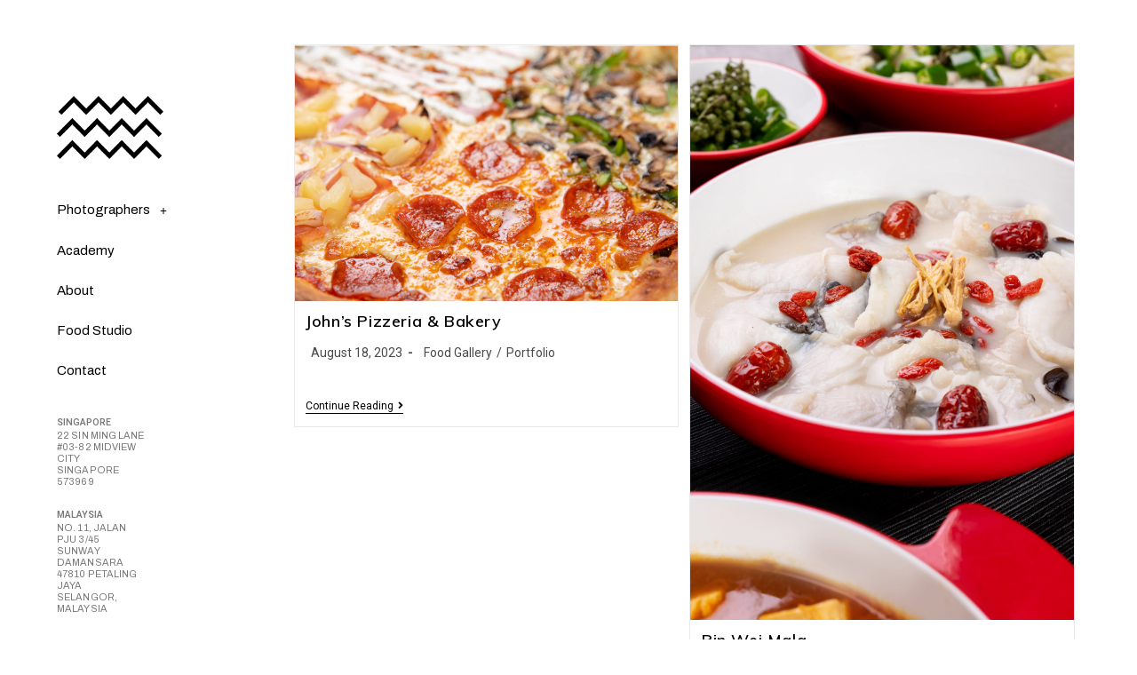

--- FILE ---
content_type: text/html; charset=UTF-8
request_url: https://www.crispcontrasts.com.sg/tag/food-photography/
body_size: 17410
content:
<!DOCTYPE html>
<html class="html" lang="en-US" prefix="og: https://ogp.me/ns#">
<head>
	<meta charset="UTF-8">
	<link rel="profile" href="https://gmpg.org/xfn/11">

	<meta name="viewport" content="width=device-width, initial-scale=1">
<!-- Search Engine Optimization by Rank Math - https://s.rankmath.com/home -->
<title>Food Photography Archives - Crispcontrasts Studios</title>
<meta name="robots" content="nofollow, noindex, noarchive, noimageindex, nosnippet"/>
<meta property="og:locale" content="en_US"/>
<meta property="og:type" content="article"/>
<meta property="og:title" content="Food Photography Archives - Crispcontrasts Studios"/>
<meta property="og:url" content="https://www.crispcontrasts.com.sg/tag/food-photography/"/>
<meta property="og:site_name" content="Crispcontrasts Studios"/>
<meta property="article:publisher" content="https://www.facebook.com/crispcontrasts/"/>
<meta property="og:image" content="https://www.crispcontrasts.com.sg/wp-content/uploads/2021/12/crispcontrasts-logo-with-spacing.png"/>
<meta property="og:image:secure_url" content="https://www.crispcontrasts.com.sg/wp-content/uploads/2021/12/crispcontrasts-logo-with-spacing.png"/>
<meta property="og:image:width" content="1250"/>
<meta property="og:image:height" content="729"/>
<meta property="og:image:alt" content="Crispcontrasts Commercial Photography Studio Logo"/>
<meta property="og:image:type" content="image/png"/>
<meta name="twitter:card" content="summary_large_image"/>
<meta name="twitter:title" content="Food Photography Archives - Crispcontrasts Studios"/>
<meta name="twitter:site" content="@yoricko@crispcontrasts.com"/>
<meta name="twitter:image" content="https://www.crispcontrasts.com.sg/wp-content/uploads/2021/12/crispcontrasts-logo-with-spacing.png"/>
<!-- /Rank Math WordPress SEO plugin -->

<link rel='dns-prefetch' href='//fonts.googleapis.com'/>
<link rel="alternate" type="application/rss+xml" title="Crispcontrasts Studios &raquo; Feed" href="https://www.crispcontrasts.com.sg/feed/"/>
<link rel="alternate" type="application/rss+xml" title="Crispcontrasts Studios &raquo; Comments Feed" href="https://www.crispcontrasts.com.sg/comments/feed/"/>
<link rel="alternate" type="application/rss+xml" title="Crispcontrasts Studios &raquo; Food Photography Tag Feed" href="https://www.crispcontrasts.com.sg/tag/food-photography/feed/"/>
<script>window._wpemojiSettings={"baseUrl":"https:\/\/s.w.org\/images\/core\/emoji\/14.0.0\/72x72\/","ext":".png","svgUrl":"https:\/\/s.w.org\/images\/core\/emoji\/14.0.0\/svg\/","svgExt":".svg","source":{"concatemoji":"https:\/\/www.crispcontrasts.com.sg\/wp-includes\/js\/wp-emoji-release.min.js?ver=6.1.1"}};!function(e,a,t){var n,r,o,i=a.createElement("canvas"),p=i.getContext&&i.getContext("2d");function s(e,t){var a=String.fromCharCode,e=(p.clearRect(0,0,i.width,i.height),p.fillText(a.apply(this,e),0,0),i.toDataURL());return p.clearRect(0,0,i.width,i.height),p.fillText(a.apply(this,t),0,0),e===i.toDataURL()}function c(e){var t=a.createElement("script");t.src=e,t.defer=t.type="text/javascript",a.getElementsByTagName("head")[0].appendChild(t)}for(o=Array("flag","emoji"),t.supports={everything:!0,everythingExceptFlag:!0},r=0;r<o.length;r++)t.supports[o[r]]=function(e){if(p&&p.fillText)switch(p.textBaseline="top",p.font="600 32px Arial",e){case"flag":return s([127987,65039,8205,9895,65039],[127987,65039,8203,9895,65039])?!1:!s([55356,56826,55356,56819],[55356,56826,8203,55356,56819])&&!s([55356,57332,56128,56423,56128,56418,56128,56421,56128,56430,56128,56423,56128,56447],[55356,57332,8203,56128,56423,8203,56128,56418,8203,56128,56421,8203,56128,56430,8203,56128,56423,8203,56128,56447]);case"emoji":return!s([129777,127995,8205,129778,127999],[129777,127995,8203,129778,127999])}return!1}(o[r]),t.supports.everything=t.supports.everything&&t.supports[o[r]],"flag"!==o[r]&&(t.supports.everythingExceptFlag=t.supports.everythingExceptFlag&&t.supports[o[r]]);t.supports.everythingExceptFlag=t.supports.everythingExceptFlag&&!t.supports.flag,t.DOMReady=!1,t.readyCallback=function(){t.DOMReady=!0},t.supports.everything||(n=function(){t.readyCallback()},a.addEventListener?(a.addEventListener("DOMContentLoaded",n,!1),e.addEventListener("load",n,!1)):(e.attachEvent("onload",n),a.attachEvent("onreadystatechange",function(){"complete"===a.readyState&&t.readyCallback()})),(e=t.source||{}).concatemoji?c(e.concatemoji):e.wpemoji&&e.twemoji&&(c(e.twemoji),c(e.wpemoji)))}(window,document,window._wpemojiSettings);</script>
<style>img.wp-smiley,img.emoji{display:inline!important;border:none!important;box-shadow:none!important;height:1em!important;width:1em!important;margin:0 .07em!important;vertical-align:-.1em!important;background:none!important;padding:0!important}</style>
	<link rel='stylesheet' id='wp-block-library-css' href='https://www.crispcontrasts.com.sg/wp-includes/css/dist/block-library/style.min.css?ver=6.1.1' media='all'/>
<style id='wp-block-library-theme-inline-css'>.wp-block-audio figcaption{color:#555;font-size:13px;text-align:center}.is-dark-theme .wp-block-audio figcaption{color:hsla(0,0%,100%,.65)}.wp-block-audio{margin:0 0 1em}.wp-block-code{border:1px solid #ccc;border-radius:4px;font-family:Menlo,Consolas,monaco,monospace;padding:.8em 1em}.wp-block-embed figcaption{color:#555;font-size:13px;text-align:center}.is-dark-theme .wp-block-embed figcaption{color:hsla(0,0%,100%,.65)}.wp-block-embed{margin:0 0 1em}.blocks-gallery-caption{color:#555;font-size:13px;text-align:center}.is-dark-theme .blocks-gallery-caption{color:hsla(0,0%,100%,.65)}.wp-block-image figcaption{color:#555;font-size:13px;text-align:center}.is-dark-theme .wp-block-image figcaption{color:hsla(0,0%,100%,.65)}.wp-block-image{margin:0 0 1em}.wp-block-pullquote{border-top:4px solid;border-bottom:4px solid;margin-bottom:1.75em;color:currentColor}.wp-block-pullquote__citation,.wp-block-pullquote cite,.wp-block-pullquote footer{color:currentColor;text-transform:uppercase;font-size:.8125em;font-style:normal}.wp-block-quote{border-left:.25em solid;margin:0 0 1.75em;padding-left:1em}.wp-block-quote cite,.wp-block-quote footer{color:currentColor;font-size:.8125em;position:relative;font-style:normal}.wp-block-quote.has-text-align-right{border-left:none;border-right:.25em solid;padding-left:0;padding-right:1em}.wp-block-quote.has-text-align-center{border:none;padding-left:0}.wp-block-quote.is-large,.wp-block-quote.is-style-large,.wp-block-quote.is-style-plain{border:none}.wp-block-search .wp-block-search__label{font-weight:700}.wp-block-search__button{border:1px solid #ccc;padding:.375em .625em}:where(.wp-block-group.has-background){padding:1.25em 2.375em}.wp-block-separator.has-css-opacity{opacity:.4}.wp-block-separator{border:none;border-bottom:2px solid;margin-left:auto;margin-right:auto}.wp-block-separator.has-alpha-channel-opacity{opacity:1}.wp-block-separator:not(.is-style-wide):not(.is-style-dots){width:100px}.wp-block-separator.has-background:not(.is-style-dots){border-bottom:none;height:1px}.wp-block-separator.has-background:not(.is-style-wide):not(.is-style-dots){height:2px}.wp-block-table{margin:"0 0 1em 0"}.wp-block-table thead{border-bottom:3px solid}.wp-block-table tfoot{border-top:3px solid}.wp-block-table td,.wp-block-table th{word-break:normal}.wp-block-table figcaption{color:#555;font-size:13px;text-align:center}.is-dark-theme .wp-block-table figcaption{color:hsla(0,0%,100%,.65)}.wp-block-video figcaption{color:#555;font-size:13px;text-align:center}.is-dark-theme .wp-block-video figcaption{color:hsla(0,0%,100%,.65)}.wp-block-video{margin:0 0 1em}.wp-block-template-part.has-background{padding:1.25em 2.375em;margin-top:0;margin-bottom:0}</style>
<link rel='stylesheet' id='classic-theme-styles-css' href='https://www.crispcontrasts.com.sg/wp-includes/css/classic-themes.min.css?ver=1' media='all'/>
<style id='global-styles-inline-css'>body{--wp--preset--color--black:#000;--wp--preset--color--cyan-bluish-gray:#abb8c3;--wp--preset--color--white:#fff;--wp--preset--color--pale-pink:#f78da7;--wp--preset--color--vivid-red:#cf2e2e;--wp--preset--color--luminous-vivid-orange:#ff6900;--wp--preset--color--luminous-vivid-amber:#fcb900;--wp--preset--color--light-green-cyan:#7bdcb5;--wp--preset--color--vivid-green-cyan:#00d084;--wp--preset--color--pale-cyan-blue:#8ed1fc;--wp--preset--color--vivid-cyan-blue:#0693e3;--wp--preset--color--vivid-purple:#9b51e0;--wp--preset--gradient--vivid-cyan-blue-to-vivid-purple:linear-gradient(135deg,rgba(6,147,227,1) 0%,#9b51e0 100%);--wp--preset--gradient--light-green-cyan-to-vivid-green-cyan:linear-gradient(135deg,#7adcb4 0%,#00d082 100%);--wp--preset--gradient--luminous-vivid-amber-to-luminous-vivid-orange:linear-gradient(135deg,rgba(252,185,0,1) 0%,rgba(255,105,0,1) 100%);--wp--preset--gradient--luminous-vivid-orange-to-vivid-red:linear-gradient(135deg,rgba(255,105,0,1) 0%,#cf2e2e 100%);--wp--preset--gradient--very-light-gray-to-cyan-bluish-gray:linear-gradient(135deg,#eee 0%,#a9b8c3 100%);--wp--preset--gradient--cool-to-warm-spectrum:linear-gradient(135deg,#4aeadc 0%,#9778d1 20%,#cf2aba 40%,#ee2c82 60%,#fb6962 80%,#fef84c 100%);--wp--preset--gradient--blush-light-purple:linear-gradient(135deg,#ffceec 0%,#9896f0 100%);--wp--preset--gradient--blush-bordeaux:linear-gradient(135deg,#fecda5 0%,#fe2d2d 50%,#6b003e 100%);--wp--preset--gradient--luminous-dusk:linear-gradient(135deg,#ffcb70 0%,#c751c0 50%,#4158d0 100%);--wp--preset--gradient--pale-ocean:linear-gradient(135deg,#fff5cb 0%,#b6e3d4 50%,#33a7b5 100%);--wp--preset--gradient--electric-grass:linear-gradient(135deg,#caf880 0%,#71ce7e 100%);--wp--preset--gradient--midnight:linear-gradient(135deg,#020381 0%,#2874fc 100%);--wp--preset--duotone--dark-grayscale:url(#wp-duotone-dark-grayscale);--wp--preset--duotone--grayscale:url(#wp-duotone-grayscale);--wp--preset--duotone--purple-yellow:url(#wp-duotone-purple-yellow);--wp--preset--duotone--blue-red:url(#wp-duotone-blue-red);--wp--preset--duotone--midnight:url(#wp-duotone-midnight);--wp--preset--duotone--magenta-yellow:url(#wp-duotone-magenta-yellow);--wp--preset--duotone--purple-green:url(#wp-duotone-purple-green);--wp--preset--duotone--blue-orange:url(#wp-duotone-blue-orange);--wp--preset--font-size--small:13px;--wp--preset--font-size--medium:20px;--wp--preset--font-size--large:36px;--wp--preset--font-size--x-large:42px;--wp--preset--spacing--20:.44rem;--wp--preset--spacing--30:.67rem;--wp--preset--spacing--40:1rem;--wp--preset--spacing--50:1.5rem;--wp--preset--spacing--60:2.25rem;--wp--preset--spacing--70:3.38rem;--wp--preset--spacing--80:5.06rem}:where(.is-layout-flex){gap:.5em}body .is-layout-flow>.alignleft{float:left;margin-inline-start:0;margin-inline-end:2em}body .is-layout-flow>.alignright{float:right;margin-inline-start:2em;margin-inline-end:0}body .is-layout-flow>.aligncenter{margin-left:auto!important;margin-right:auto!important}body .is-layout-constrained>.alignleft{float:left;margin-inline-start:0;margin-inline-end:2em}body .is-layout-constrained>.alignright{float:right;margin-inline-start:2em;margin-inline-end:0}body .is-layout-constrained>.aligncenter{margin-left:auto!important;margin-right:auto!important}body .is-layout-constrained > :where(:not(.alignleft):not(.alignright):not(.alignfull)){max-width:var(--wp--style--global--content-size);margin-left:auto!important;margin-right:auto!important}body .is-layout-constrained>.alignwide{max-width:var(--wp--style--global--wide-size)}body .is-layout-flex{display:flex}body .is-layout-flex{flex-wrap:wrap;align-items:center}body .is-layout-flex>*{margin:0}:where(.wp-block-columns.is-layout-flex){gap:2em}.has-black-color{color:var(--wp--preset--color--black)!important}.has-cyan-bluish-gray-color{color:var(--wp--preset--color--cyan-bluish-gray)!important}.has-white-color{color:var(--wp--preset--color--white)!important}.has-pale-pink-color{color:var(--wp--preset--color--pale-pink)!important}.has-vivid-red-color{color:var(--wp--preset--color--vivid-red)!important}.has-luminous-vivid-orange-color{color:var(--wp--preset--color--luminous-vivid-orange)!important}.has-luminous-vivid-amber-color{color:var(--wp--preset--color--luminous-vivid-amber)!important}.has-light-green-cyan-color{color:var(--wp--preset--color--light-green-cyan)!important}.has-vivid-green-cyan-color{color:var(--wp--preset--color--vivid-green-cyan)!important}.has-pale-cyan-blue-color{color:var(--wp--preset--color--pale-cyan-blue)!important}.has-vivid-cyan-blue-color{color:var(--wp--preset--color--vivid-cyan-blue)!important}.has-vivid-purple-color{color:var(--wp--preset--color--vivid-purple)!important}.has-black-background-color{background-color:var(--wp--preset--color--black)!important}.has-cyan-bluish-gray-background-color{background-color:var(--wp--preset--color--cyan-bluish-gray)!important}.has-white-background-color{background-color:var(--wp--preset--color--white)!important}.has-pale-pink-background-color{background-color:var(--wp--preset--color--pale-pink)!important}.has-vivid-red-background-color{background-color:var(--wp--preset--color--vivid-red)!important}.has-luminous-vivid-orange-background-color{background-color:var(--wp--preset--color--luminous-vivid-orange)!important}.has-luminous-vivid-amber-background-color{background-color:var(--wp--preset--color--luminous-vivid-amber)!important}.has-light-green-cyan-background-color{background-color:var(--wp--preset--color--light-green-cyan)!important}.has-vivid-green-cyan-background-color{background-color:var(--wp--preset--color--vivid-green-cyan)!important}.has-pale-cyan-blue-background-color{background-color:var(--wp--preset--color--pale-cyan-blue)!important}.has-vivid-cyan-blue-background-color{background-color:var(--wp--preset--color--vivid-cyan-blue)!important}.has-vivid-purple-background-color{background-color:var(--wp--preset--color--vivid-purple)!important}.has-black-border-color{border-color:var(--wp--preset--color--black)!important}.has-cyan-bluish-gray-border-color{border-color:var(--wp--preset--color--cyan-bluish-gray)!important}.has-white-border-color{border-color:var(--wp--preset--color--white)!important}.has-pale-pink-border-color{border-color:var(--wp--preset--color--pale-pink)!important}.has-vivid-red-border-color{border-color:var(--wp--preset--color--vivid-red)!important}.has-luminous-vivid-orange-border-color{border-color:var(--wp--preset--color--luminous-vivid-orange)!important}.has-luminous-vivid-amber-border-color{border-color:var(--wp--preset--color--luminous-vivid-amber)!important}.has-light-green-cyan-border-color{border-color:var(--wp--preset--color--light-green-cyan)!important}.has-vivid-green-cyan-border-color{border-color:var(--wp--preset--color--vivid-green-cyan)!important}.has-pale-cyan-blue-border-color{border-color:var(--wp--preset--color--pale-cyan-blue)!important}.has-vivid-cyan-blue-border-color{border-color:var(--wp--preset--color--vivid-cyan-blue)!important}.has-vivid-purple-border-color{border-color:var(--wp--preset--color--vivid-purple)!important}.has-vivid-cyan-blue-to-vivid-purple-gradient-background{background:var(--wp--preset--gradient--vivid-cyan-blue-to-vivid-purple)!important}.has-light-green-cyan-to-vivid-green-cyan-gradient-background{background:var(--wp--preset--gradient--light-green-cyan-to-vivid-green-cyan)!important}.has-luminous-vivid-amber-to-luminous-vivid-orange-gradient-background{background:var(--wp--preset--gradient--luminous-vivid-amber-to-luminous-vivid-orange)!important}.has-luminous-vivid-orange-to-vivid-red-gradient-background{background:var(--wp--preset--gradient--luminous-vivid-orange-to-vivid-red)!important}.has-very-light-gray-to-cyan-bluish-gray-gradient-background{background:var(--wp--preset--gradient--very-light-gray-to-cyan-bluish-gray)!important}.has-cool-to-warm-spectrum-gradient-background{background:var(--wp--preset--gradient--cool-to-warm-spectrum)!important}.has-blush-light-purple-gradient-background{background:var(--wp--preset--gradient--blush-light-purple)!important}.has-blush-bordeaux-gradient-background{background:var(--wp--preset--gradient--blush-bordeaux)!important}.has-luminous-dusk-gradient-background{background:var(--wp--preset--gradient--luminous-dusk)!important}.has-pale-ocean-gradient-background{background:var(--wp--preset--gradient--pale-ocean)!important}.has-electric-grass-gradient-background{background:var(--wp--preset--gradient--electric-grass)!important}.has-midnight-gradient-background{background:var(--wp--preset--gradient--midnight)!important}.has-small-font-size{font-size:var(--wp--preset--font-size--small)!important}.has-medium-font-size{font-size:var(--wp--preset--font-size--medium)!important}.has-large-font-size{font-size:var(--wp--preset--font-size--large)!important}.has-x-large-font-size{font-size:var(--wp--preset--font-size--x-large)!important}.wp-block-navigation a:where(:not(.wp-element-button)){color:inherit}:where(.wp-block-columns.is-layout-flex){gap:2em}.wp-block-pullquote{font-size:1.5em;line-height:1.6}</style>
<link rel='stylesheet' id='oceanwp-style-css' href='https://www.crispcontrasts.com.sg/wp-content/themes/oceanwp/assets/css/style.min.css?ver=3.3.6' media='all'/>
<link rel='stylesheet' id='oceanwp-google-font-roboto-css' href='//fonts.googleapis.com/css?family=Roboto%3A100%2C200%2C300%2C400%2C500%2C600%2C700%2C800%2C900%2C100i%2C200i%2C300i%2C400i%2C500i%2C600i%2C700i%2C800i%2C900i&#038;subset=latin&#038;display=swap&#038;ver=6.1.1' media='all'/>
<link rel='stylesheet' id='oceanwp-google-font-muli-css' href='//fonts.googleapis.com/css?family=Muli%3A100%2C200%2C300%2C400%2C500%2C600%2C700%2C800%2C900%2C100i%2C200i%2C300i%2C400i%2C500i%2C600i%2C700i%2C800i%2C900i&#038;subset=latin&#038;display=swap&#038;ver=6.1.1' media='all'/>
<script id='jquery-core-js-extra'>var uael_script={"post_loader":"https:\/\/www.crispcontrasts.com.sg\/wp-content\/plugins\/ultimate-elementor\/assets\/img\/post-loader.gif","url":"https:\/\/www.crispcontrasts.com.sg\/wp-admin\/admin-ajax.php","search_str":"Search:","table_not_found_str":"No matching records found","table_length_string":"Show _MENU_ Entries","uael_particles_url":"https:\/\/www.crispcontrasts.com.sg\/wp-content\/plugins\/ultimate-elementor\/assets\/min-js\/uael-particles.min.js","particles_url":"https:\/\/www.crispcontrasts.com.sg\/wp-content\/plugins\/ultimate-elementor\/assets\/lib\/particles\/particles.min.js"};var uael={"ajax_url":"https:\/\/www.crispcontrasts.com.sg\/wp-admin\/admin-ajax.php"};var uaelRegistration={"invalid_mail":"Enter valid Email!","pass_unmatch":"The specified password do not match!","required":"This Field is required!","incorrect_password":"Error: The Password you have entered is incorrect.","invalid_username":"Unknown username. Check again or try your email address.","invalid_email":"Unknown email address. Check again or try your username."};</script>
<script src='https://www.crispcontrasts.com.sg/wp-includes/js/jquery/jquery.min.js?ver=3.6.1' id='jquery-core-js'></script>
<script src='https://www.crispcontrasts.com.sg/wp-includes/js/jquery/jquery-migrate.min.js?ver=3.3.2' id='jquery-migrate-js'></script>
<script id='jquery-js-after'>window.scope_array=[];window.backend=0;jQuery.cachedScript=function(url,options){options=jQuery.extend(options||{},{dataType:"script",cache:true,url:url});return jQuery.ajax(options);};jQuery(window).on("elementor/frontend/init",function(){elementorFrontend.hooks.addAction("frontend/element_ready/global",function($scope,$){if("undefined"==typeof $scope){return;}if($scope.hasClass("uael-particle-yes")){window.scope_array.push($scope);$scope.find(".uael-particle-wrapper").addClass("js-is-enabled");}else{return;}if(elementorFrontend.isEditMode()&&$scope.find(".uael-particle-wrapper").hasClass("js-is-enabled")&&window.backend==0){var uael_url=uael_script.uael_particles_url;jQuery.cachedScript(uael_url);window.backend=1;}else if(elementorFrontend.isEditMode()){var uael_url=uael_script.uael_particles_url;jQuery.cachedScript(uael_url).done(function(){var flag=true;});}});});jQuery(document).ready(function(){if(jQuery.find(".uael-particle-yes").length<1){return;}var uael_url=uael_script.uael_particles_url;jQuery.cachedScript=function(url,options){options=jQuery.extend(options||{},{dataType:"script",cache:true,url:url});return jQuery.ajax(options);};jQuery.cachedScript(uael_url);});</script>
<link rel="https://api.w.org/" href="https://www.crispcontrasts.com.sg/wp-json/"/><link rel="alternate" type="application/json" href="https://www.crispcontrasts.com.sg/wp-json/wp/v2/tags/44"/><link rel="EditURI" type="application/rsd+xml" title="RSD" href="https://www.crispcontrasts.com.sg/xmlrpc.php?rsd"/>
<link rel="wlwmanifest" type="application/wlwmanifest+xml" href="https://www.crispcontrasts.com.sg/wp-includes/wlwmanifest.xml"/>
<link rel="icon" href="https://www.crispcontrasts.com.sg/wp-content/uploads/2021/12/cropped-logo2-01-32x32.png" sizes="32x32"/>
<link rel="icon" href="https://www.crispcontrasts.com.sg/wp-content/uploads/2021/12/cropped-logo2-01-192x192.png" sizes="192x192"/>
<link rel="apple-touch-icon" href="https://www.crispcontrasts.com.sg/wp-content/uploads/2021/12/cropped-logo2-01-180x180.png"/>
<meta name="msapplication-TileImage" content="https://www.crispcontrasts.com.sg/wp-content/uploads/2021/12/cropped-logo2-01-270x270.png"/>
		<style id="wp-custom-css">#main #content-wrap{}.content-area{border-style:none}html,body{}.rotate90{transform:rotate(-90deg)}.rotate-writingtext{writing-mode:vertical-rl}@media only screen and (min-width:960px){.rotate-writingtext-desktop{writing-mode:vertical-rl}}</style>
		<!-- OceanWP CSS -->
<style type="text/css">a:hover,a.light:hover,.theme-heading .text::before,.theme-heading .text::after,#top-bar-content>a:hover,#top-bar-social li.oceanwp-email a:hover,#site-navigation-wrap .dropdown-menu>li>a:hover,#site-header.medium-header #medium-searchform button:hover,.oceanwp-mobile-menu-icon a:hover,.blog-entry.post .blog-entry-header .entry-title a:hover,.blog-entry.post .blog-entry-readmore a:hover,.blog-entry.thumbnail-entry .blog-entry-category a,ul.meta li a:hover,.dropcap,.single nav.post-navigation .nav-links .title,body .related-post-title a:hover,body #wp-calendar caption,body .contact-info-widget.default i,body .contact-info-widget.big-icons i,body .custom-links-widget .oceanwp-custom-links li a:hover,body .custom-links-widget .oceanwp-custom-links li a:hover:before,body .posts-thumbnails-widget li a:hover,body .social-widget li.oceanwp-email a:hover,.comment-author .comment-meta .comment-reply-link,#respond #cancel-comment-reply-link:hover,#footer-widgets .footer-box a:hover,#footer-bottom a:hover,#footer-bottom #footer-bottom-menu a:hover,.sidr a:hover,.sidr-class-dropdown-toggle:hover,.sidr-class-menu-item-has-children.active>a,.sidr-class-menu-item-has-children.active>a>.sidr-class-dropdown-toggle,input[type="checkbox"]:checked:before{color:#bf0000}.single nav.post-navigation .nav-links .title .owp-icon use,.blog-entry.post .blog-entry-readmore a:hover .owp-icon use,body .contact-info-widget.default .owp-icon use,body .contact-info-widget.big-icons .owp-icon use{stroke:#bf0000}input[type="button"],input[type="reset"],input[type="submit"],button[type="submit"],.button,#site-navigation-wrap .dropdown-menu>li.btn>a>span,.thumbnail:hover i,.post-quote-content,.omw-modal .omw-close-modal,body .contact-info-widget.big-icons li:hover i,body div.wpforms-container-full .wpforms-form input[type="submit"],body div.wpforms-container-full .wpforms-form button[type="submit"],body div.wpforms-container-full .wpforms-form .wpforms-page-button{background-color:#bf0000}.thumbnail:hover .link-post-svg-icon{background-color:#bf0000}body .contact-info-widget.big-icons li:hover .owp-icon{background-color:#bf0000}.widget-title{border-color:#bf0000}blockquote{border-color:#bf0000}#searchform-dropdown{border-color:#bf0000}.dropdown-menu .sub-menu{border-color:#bf0000}.blog-entry.large-entry .blog-entry-readmore a:hover{border-color:#bf0000}.oceanwp-newsletter-form-wrap input[type="email"]:focus{border-color:#bf0000}.social-widget li.oceanwp-email a:hover{border-color:#bf0000}#respond #cancel-comment-reply-link:hover{border-color:#bf0000}body .contact-info-widget.big-icons li:hover i{border-color:#bf0000}#footer-widgets .oceanwp-newsletter-form-wrap input[type="email"]:focus{border-color:#bf0000}blockquote,.wp-block-quote{border-left-color:#bf0000}body .contact-info-widget.big-icons li:hover .owp-icon{border-color:#bf0000}input[type="button"]:hover,input[type="reset"]:hover,input[type="submit"]:hover,button[type="submit"]:hover,input[type="button"]:focus,input[type="reset"]:focus,input[type="submit"]:focus,button[type="submit"]:focus,.button:hover,.button:focus,#site-navigation-wrap .dropdown-menu>li.btn>a:hover>span,.post-quote-author,.omw-modal .omw-close-modal:hover,body div.wpforms-container-full .wpforms-form input[type="submit"]:hover,body div.wpforms-container-full .wpforms-form button[type="submit"]:hover,body div.wpforms-container-full .wpforms-form .wpforms-page-button:hover{background-color:#333}a{color:#bf0000}a .owp-icon use{stroke:#bf0000}a:hover{color:#bf0000}a:hover .owp-icon use{stroke:#bf0000}.container{width:1920px}@media only screen and (min-width:960px){.content-area,.content-left-sidebar .content-area{width:80%}.widget-area,.content-left-sidebar .widget-area{width:20%}}.page-header .page-header-title,.page-header.background-image-page-header .page-header-title{color:#0a0a0a}body .theme-button,body input[type="submit"],body button[type="submit"],body button,body .button,body div.wpforms-container-full .wpforms-form input[type="submit"],body div.wpforms-container-full .wpforms-form button[type="submit"],body div.wpforms-container-full .wpforms-form .wpforms-page-button{background-color:#bf0000}body .theme-button:hover,body input[type="submit"]:hover,body button[type="submit"]:hover,body button:hover,body .button:hover,body div.wpforms-container-full .wpforms-form input[type="submit"]:hover,body div.wpforms-container-full .wpforms-form input[type="submit"]:active,body div.wpforms-container-full .wpforms-form button[type="submit"]:hover,body div.wpforms-container-full .wpforms-form button[type="submit"]:active,body div.wpforms-container-full .wpforms-form .wpforms-page-button:hover,body div.wpforms-container-full .wpforms-form .wpforms-page-button:active{background-color:#333}#site-header.has-header-media .overlay-header-media{background-color:rgba(0,0,0,.5)}#site-header #site-logo #site-logo-inner a img,#site-header.center-header #site-navigation-wrap .middle-site-logo a img{max-height:60px}#site-navigation-wrap .dropdown-menu>li>a,.oceanwp-mobile-menu-icon a,#searchform-header-replace-close{color:#000}#site-navigation-wrap .dropdown-menu>li>a .owp-icon use,.oceanwp-mobile-menu-icon a .owp-icon use,#searchform-header-replace-close .owp-icon use{stroke:#000}#site-navigation-wrap .dropdown-menu>li>a:hover,.oceanwp-mobile-menu-icon a:hover,#searchform-header-replace-close:hover{color:#d33}#site-navigation-wrap .dropdown-menu>li>a:hover .owp-icon use,.oceanwp-mobile-menu-icon a:hover .owp-icon use,#searchform-header-replace-close:hover .owp-icon use{stroke:#d33}#footer-bottom,#footer-bottom p{color:#e5e5e5}@media (max-width:480px){.widget-area{padding:0!important}.widget-area .sidebar-box{padding:0}}body{font-family:Roboto;font-size:16px;color:#353535;line-height:1.5}@media (max-width:480px){body{font-size:14px}}h1,h2,h3,h4,h5,h6,.theme-heading,.widget-title,.oceanwp-widget-recent-posts-title,.comment-reply-title,.entry-title,.sidebar-box .widget-title{font-family:Muli;font-weight:800}h1{font-family:Muli;font-weight:300;font-size:3em}@media (max-width:480px){h1{font-size:1.8em}}h2{font-family:Muli;font-weight:300;font-size:2.2em}@media (max-width:480px){h2{font-size:1.4em}}h3{font-family:Muli;font-weight:500;font-style:normal;font-size:1.8em;line-height:1.5}@media (max-width:480px){h3{font-size:1.3em}}h4{font-family:Muli;font-weight:500;font-size:1.6em}@media (max-width:480px){h4{font-size:1.2em}}#site-navigation-wrap .dropdown-menu>li>a,#site-header.full_screen-header .fs-dropdown-menu>li>a,#site-header.top-header #site-navigation-wrap .dropdown-menu>li>a,#site-header.center-header #site-navigation-wrap .dropdown-menu>li>a,#site-header.medium-header #site-navigation-wrap .dropdown-menu>li>a,.oceanwp-mobile-menu-icon a{font-family:Muli;font-weight:600;font-size:1.4em}.sidr-class-dropdown-menu li a,a.sidr-class-toggle-sidr-close,#mobile-dropdown ul li a,body #mobile-fullscreen ul li a{line-height:4}@media (max-width:480px){.sidr-class-dropdown-menu li a,a.sidr-class-toggle-sidr-close,#mobile-dropdown ul li a,body #mobile-fullscreen ul li a{font-size:1.4em}}</style>	<!-- Google tag (gtag.js) -->
<script async src="https://www.googletagmanager.com/gtag/js?id=G-M2J7M4HPLG"></script>
<script>window.dataLayer=window.dataLayer||[];function gtag(){dataLayer.push(arguments);}gtag('js',new Date());gtag('config','G-M2J7M4HPLG');</script>
</head>

<body class="archive tag tag-food-photography tag-44 wp-custom-logo wp-embed-responsive oceanwp-theme dropdown-mobile no-header-border default-breakpoint has-sidebar sidebar-content content-left-sidebar page-header-disabled has-blog-grid has-fixed-footer has-parallax-footer no-lightbox elementor-default elementor-kit-6259" itemscope="itemscope" itemtype="https://schema.org/Blog">

	<svg xmlns="http://www.w3.org/2000/svg" viewBox="0 0 0 0" width="0" height="0" focusable="false" role="none" style="visibility: hidden; position: absolute; left: -9999px; overflow: hidden;"><defs><filter id="wp-duotone-dark-grayscale"><feColorMatrix color-interpolation-filters="sRGB" type="matrix" values=" .299 .587 .114 0 0 .299 .587 .114 0 0 .299 .587 .114 0 0 .299 .587 .114 0 0 "/><feComponentTransfer color-interpolation-filters="sRGB"><feFuncR type="table" tableValues="0 0.49803921568627"/><feFuncG type="table" tableValues="0 0.49803921568627"/><feFuncB type="table" tableValues="0 0.49803921568627"/><feFuncA type="table" tableValues="1 1"/></feComponentTransfer><feComposite in2="SourceGraphic" operator="in"/></filter></defs></svg><svg xmlns="http://www.w3.org/2000/svg" viewBox="0 0 0 0" width="0" height="0" focusable="false" role="none" style="visibility: hidden; position: absolute; left: -9999px; overflow: hidden;"><defs><filter id="wp-duotone-grayscale"><feColorMatrix color-interpolation-filters="sRGB" type="matrix" values=" .299 .587 .114 0 0 .299 .587 .114 0 0 .299 .587 .114 0 0 .299 .587 .114 0 0 "/><feComponentTransfer color-interpolation-filters="sRGB"><feFuncR type="table" tableValues="0 1"/><feFuncG type="table" tableValues="0 1"/><feFuncB type="table" tableValues="0 1"/><feFuncA type="table" tableValues="1 1"/></feComponentTransfer><feComposite in2="SourceGraphic" operator="in"/></filter></defs></svg><svg xmlns="http://www.w3.org/2000/svg" viewBox="0 0 0 0" width="0" height="0" focusable="false" role="none" style="visibility: hidden; position: absolute; left: -9999px; overflow: hidden;"><defs><filter id="wp-duotone-purple-yellow"><feColorMatrix color-interpolation-filters="sRGB" type="matrix" values=" .299 .587 .114 0 0 .299 .587 .114 0 0 .299 .587 .114 0 0 .299 .587 .114 0 0 "/><feComponentTransfer color-interpolation-filters="sRGB"><feFuncR type="table" tableValues="0.54901960784314 0.98823529411765"/><feFuncG type="table" tableValues="0 1"/><feFuncB type="table" tableValues="0.71764705882353 0.25490196078431"/><feFuncA type="table" tableValues="1 1"/></feComponentTransfer><feComposite in2="SourceGraphic" operator="in"/></filter></defs></svg><svg xmlns="http://www.w3.org/2000/svg" viewBox="0 0 0 0" width="0" height="0" focusable="false" role="none" style="visibility: hidden; position: absolute; left: -9999px; overflow: hidden;"><defs><filter id="wp-duotone-blue-red"><feColorMatrix color-interpolation-filters="sRGB" type="matrix" values=" .299 .587 .114 0 0 .299 .587 .114 0 0 .299 .587 .114 0 0 .299 .587 .114 0 0 "/><feComponentTransfer color-interpolation-filters="sRGB"><feFuncR type="table" tableValues="0 1"/><feFuncG type="table" tableValues="0 0.27843137254902"/><feFuncB type="table" tableValues="0.5921568627451 0.27843137254902"/><feFuncA type="table" tableValues="1 1"/></feComponentTransfer><feComposite in2="SourceGraphic" operator="in"/></filter></defs></svg><svg xmlns="http://www.w3.org/2000/svg" viewBox="0 0 0 0" width="0" height="0" focusable="false" role="none" style="visibility: hidden; position: absolute; left: -9999px; overflow: hidden;"><defs><filter id="wp-duotone-midnight"><feColorMatrix color-interpolation-filters="sRGB" type="matrix" values=" .299 .587 .114 0 0 .299 .587 .114 0 0 .299 .587 .114 0 0 .299 .587 .114 0 0 "/><feComponentTransfer color-interpolation-filters="sRGB"><feFuncR type="table" tableValues="0 0"/><feFuncG type="table" tableValues="0 0.64705882352941"/><feFuncB type="table" tableValues="0 1"/><feFuncA type="table" tableValues="1 1"/></feComponentTransfer><feComposite in2="SourceGraphic" operator="in"/></filter></defs></svg><svg xmlns="http://www.w3.org/2000/svg" viewBox="0 0 0 0" width="0" height="0" focusable="false" role="none" style="visibility: hidden; position: absolute; left: -9999px; overflow: hidden;"><defs><filter id="wp-duotone-magenta-yellow"><feColorMatrix color-interpolation-filters="sRGB" type="matrix" values=" .299 .587 .114 0 0 .299 .587 .114 0 0 .299 .587 .114 0 0 .299 .587 .114 0 0 "/><feComponentTransfer color-interpolation-filters="sRGB"><feFuncR type="table" tableValues="0.78039215686275 1"/><feFuncG type="table" tableValues="0 0.94901960784314"/><feFuncB type="table" tableValues="0.35294117647059 0.47058823529412"/><feFuncA type="table" tableValues="1 1"/></feComponentTransfer><feComposite in2="SourceGraphic" operator="in"/></filter></defs></svg><svg xmlns="http://www.w3.org/2000/svg" viewBox="0 0 0 0" width="0" height="0" focusable="false" role="none" style="visibility: hidden; position: absolute; left: -9999px; overflow: hidden;"><defs><filter id="wp-duotone-purple-green"><feColorMatrix color-interpolation-filters="sRGB" type="matrix" values=" .299 .587 .114 0 0 .299 .587 .114 0 0 .299 .587 .114 0 0 .299 .587 .114 0 0 "/><feComponentTransfer color-interpolation-filters="sRGB"><feFuncR type="table" tableValues="0.65098039215686 0.40392156862745"/><feFuncG type="table" tableValues="0 1"/><feFuncB type="table" tableValues="0.44705882352941 0.4"/><feFuncA type="table" tableValues="1 1"/></feComponentTransfer><feComposite in2="SourceGraphic" operator="in"/></filter></defs></svg><svg xmlns="http://www.w3.org/2000/svg" viewBox="0 0 0 0" width="0" height="0" focusable="false" role="none" style="visibility: hidden; position: absolute; left: -9999px; overflow: hidden;"><defs><filter id="wp-duotone-blue-orange"><feColorMatrix color-interpolation-filters="sRGB" type="matrix" values=" .299 .587 .114 0 0 .299 .587 .114 0 0 .299 .587 .114 0 0 .299 .587 .114 0 0 "/><feComponentTransfer color-interpolation-filters="sRGB"><feFuncR type="table" tableValues="0.098039215686275 1"/><feFuncG type="table" tableValues="0 0.66274509803922"/><feFuncB type="table" tableValues="0.84705882352941 0.41960784313725"/><feFuncA type="table" tableValues="1 1"/></feComponentTransfer><feComposite in2="SourceGraphic" operator="in"/></filter></defs></svg>
	
	<div id="outer-wrap" class="site clr">

		<a class="skip-link screen-reader-text" href="#main">Skip to content</a>

		
		<div id="wrap" class="clr">

			
			
<header id="site-header" class="custom-header clr" data-height="0" itemscope="itemscope" itemtype="https://schema.org/WPHeader" role="banner">

	
		

<div id="site-header-inner" class="clr">

	
</div>


<div id="mobile-dropdown" class="clr">

	<nav class="clr" itemscope="itemscope" itemtype="https://schema.org/SiteNavigationElement">

		
<div id="mobile-menu-search" class="clr">
	<form aria-label="Search this website" method="get" action="https://www.crispcontrasts.com.sg/" class="mobile-searchform">
		<input aria-label="Insert search query" value="" class="field" id="ocean-mobile-search-1" type="search" name="s" autocomplete="off" placeholder="Search"/>
		<button aria-label="Submit search" type="submit" class="searchform-submit">
			<i class=" icon-magnifier" aria-hidden="true" role="img"></i>		</button>
					</form>
</div><!-- .mobile-menu-search -->

	</nav>

</div>


		
		
</header><!-- #site-header -->


			
			<main id="main" class="site-main clr" role="main">

				
	
	<div id="content-wrap" class="container clr">

		

<aside id="right-sidebar" class="sidebar-container widget-area sidebar-primary" itemscope="itemscope" itemtype="https://schema.org/WPSideBar" role="complementary" aria-label="Primary Sidebar">

	
	<div id="right-sidebar-inner" class="clr">

		<div id="elementor-library-4" class="sidebar-box widget_elementor-library clr">		<div data-elementor-type="page" data-elementor-id="13117" class="elementor elementor-13117" data-elementor-settings="[]">
						<div class="elementor-inner">
							<div class="elementor-section-wrap">
							<nav class="elementor-section elementor-top-section elementor-element elementor-element-d6040d7 elementor-section-height-min-height animated-fast elementor-section-full_width elementor-section-height-default elementor-section-items-middle elementor-invisible" data-id="d6040d7" data-element_type="section" data-settings="{&quot;animation&quot;:&quot;fadeIn&quot;}">
						<div class="elementor-container elementor-column-gap-no">
							<div class="elementor-row">
					<nav class="elementor-column elementor-col-100 elementor-top-column elementor-element elementor-element-4db2f41" data-id="4db2f41" data-element_type="column" data-settings="{&quot;background_background&quot;:&quot;classic&quot;}">
			<div class="elementor-column-wrap elementor-element-populated">
							<div class="elementor-widget-wrap">
						<nav class="elementor-section elementor-inner-section elementor-element elementor-element-6e0caf8 elementor-reverse-tablet elementor-reverse-mobile elementor-section-full_width elementor-section-height-default elementor-section-height-default" data-id="6e0caf8" data-element_type="section">
						<div class="elementor-container elementor-column-gap-no">
							<div class="elementor-row">
					<div class="elementor-column elementor-col-50 elementor-inner-column elementor-element elementor-element-f37bf68" data-id="f37bf68" data-element_type="column">
			<div class="elementor-column-wrap elementor-element-populated">
							<div class="elementor-widget-wrap">
						<div class="elementor-element elementor-element-56cd4e7 elementor-hidden-tablet elementor-hidden-phone elementor-widget elementor-widget-theme-site-logo elementor-widget-image" data-id="56cd4e7" data-element_type="widget" data-widget_type="theme-site-logo.default">
				<div class="elementor-widget-container">
					<div class="elementor-image">
											<a href="https://www.crispcontrasts.com.sg">
							<img width="403" height="236" src="https://www.crispcontrasts.com.sg/wp-content/uploads/2021/12/crispcontrasts-studios-logo-ns.png" class="elementor-animation-grow attachment-medium_large size-medium_large" alt="Crispcontrasts Studios" decoding="async" loading="lazy" srcset="https://www.crispcontrasts.com.sg/wp-content/uploads/2021/12/crispcontrasts-studios-logo-ns.png 403w, https://www.crispcontrasts.com.sg/wp-content/uploads/2021/12/crispcontrasts-studios-logo-ns-300x176.png 300w" sizes="(max-width: 403px) 100vw, 403px"/>								</a>
											</div>
				</div>
				</div>
				<div class="elementor-element elementor-element-12350ee elementor-hidden-tablet elementor-hidden-phone elementor-widget elementor-widget-spacer" data-id="12350ee" data-element_type="widget" data-widget_type="spacer.default">
				<div class="elementor-widget-container">
					<div class="elementor-spacer">
			<div class="elementor-spacer-inner"></div>
		</div>
				</div>
				</div>
				<div class="elementor-element elementor-element-29b4198 uael-submenu-icon-plus uael-nav-menu__align-left uael-nav-menu__breakpoint-tablet elementor-widget elementor-widget-uael-nav-menu" data-id="29b4198" data-element_type="widget" data-widget_type="uael-nav-menu.default">
				<div class="elementor-widget-container">
					<div class="uael-nav-menu uael-layout-vertical uael-nav-menu-layout vertical" data-layout="vertical">
				<div class="uael-nav-menu__toggle elementor-clickable">
					<div class="uael-nav-menu-icon">
													<i class="fas fa-align-justify" aria-hidden="true" tabindex="0"></i>
											</div>
				</div>
							<nav class="uael-nav-menu__layout-vertical uael-nav-menu__submenu-plus" data-toggle-icon="fas fa-align-justify fa-solid" data-close-icon="far fa-window-close fa-regular" data-full-width="yes"><ul id="menu-1-29b4198" class="uael-nav-menu"><li id="menu-item-13205" class="menu-item menu-item-type-post_type menu-item-object-page menu-item-has-children parent uael-has-submenu uael-creative-menu"><div class="uael-has-submenu-container"><a href="https://www.crispcontrasts.com.sg/commercial-photographers-list/" class="uael-menu-item">Photographers<span class='uael-menu-toggle sub-arrow uael-menu-child-0'><i class='fa'></i></span></a></div>
<ul class="sub-menu">
	<li id="menu-item-22539" class="menu-item menu-item-type-post_type menu-item-object-post menu-item-has-children uael-has-submenu uael-creative-menu"><div class="uael-has-submenu-container"><a href="https://www.crispcontrasts.com.sg/aik-yong-photographer/" class="uael-sub-menu-item">Aik Yong<span class='uael-menu-toggle sub-arrow uael-menu-child-1'><i class='fa'></i></span></a></div>
	<ul class="sub-menu">
		<li id="menu-item-22676" class="menu-item menu-item-type-post_type menu-item-object-post uael-creative-menu"><a href="https://www.crispcontrasts.com.sg/aik-yong-product-photography/" class="uael-sub-menu-item">Product Photography</a></li>
		<li id="menu-item-22675" class="menu-item menu-item-type-post_type menu-item-object-post uael-creative-menu"><a href="https://www.crispcontrasts.com.sg/aik-yong-food-photography/" class="uael-sub-menu-item">Food Photography</a></li>
		<li id="menu-item-22677" class="menu-item menu-item-type-post_type menu-item-object-post uael-creative-menu"><a href="https://www.crispcontrasts.com.sg/aik-yong-commercial-photography/" class="uael-sub-menu-item">Commercial Photography</a></li>
	</ul>
</li>
	<li id="menu-item-22670" class="menu-item menu-item-type-post_type menu-item-object-post menu-item-has-children uael-has-submenu uael-creative-menu"><div class="uael-has-submenu-container"><a href="https://www.crispcontrasts.com.sg/andrea-wee-photographer/" class="uael-sub-menu-item">Andrea Wee<span class='uael-menu-toggle sub-arrow uael-menu-child-1'><i class='fa'></i></span></a></div>
	<ul class="sub-menu">
		<li id="menu-item-22674" class="menu-item menu-item-type-post_type menu-item-object-post uael-creative-menu"><a href="https://www.crispcontrasts.com.sg/andrea-wee-automotive-photography/" class="uael-sub-menu-item">Automotive Photography</a></li>
		<li id="menu-item-22673" class="menu-item menu-item-type-post_type menu-item-object-post uael-creative-menu"><a href="https://www.crispcontrasts.com.sg/andrea-wee-product-photography/" class="uael-sub-menu-item">Product Photography</a></li>
	</ul>
</li>
	<li id="menu-item-22711" class="menu-item menu-item-type-post_type menu-item-object-post menu-item-has-children uael-has-submenu uael-creative-menu"><div class="uael-has-submenu-container"><a href="https://www.crispcontrasts.com.sg/asyraf-rahman-photographer/" class="uael-sub-menu-item">Asyraf Rahman<span class='uael-menu-toggle sub-arrow uael-menu-child-1'><i class='fa'></i></span></a></div>
	<ul class="sub-menu">
		<li id="menu-item-22710" class="menu-item menu-item-type-post_type menu-item-object-post uael-creative-menu"><a href="https://www.crispcontrasts.com.sg/asyraf-rahman-commercial-photography/" class="uael-sub-menu-item">Commercial Photography</a></li>
		<li id="menu-item-22709" class="menu-item menu-item-type-post_type menu-item-object-post uael-creative-menu"><a href="https://www.crispcontrasts.com.sg/asyraf-rahman-fashion-photography/" class="uael-sub-menu-item">Fashion Photography</a></li>
		<li id="menu-item-22708" class="menu-item menu-item-type-post_type menu-item-object-post uael-creative-menu"><a href="https://www.crispcontrasts.com.sg/asyraf-rahman-interior-photography/" class="uael-sub-menu-item">Interior Photography</a></li>
		<li id="menu-item-22707" class="menu-item menu-item-type-post_type menu-item-object-post uael-creative-menu"><a href="https://www.crispcontrasts.com.sg/asyraf-rahman-lifestyle-photography/" class="uael-sub-menu-item">Lifestyle Photography</a></li>
		<li id="menu-item-22706" class="menu-item menu-item-type-post_type menu-item-object-post uael-creative-menu"><a href="https://www.crispcontrasts.com.sg/asyraf-rahman-product-photography/" class="uael-sub-menu-item">Product Photography</a></li>
	</ul>
</li>
	<li id="menu-item-27405" class="menu-item menu-item-type-post_type menu-item-object-post uael-creative-menu"><a href="https://www.crispcontrasts.com.sg/arun-manoharan/" class="uael-sub-menu-item">Arun Manoharan</a></li>
	<li id="menu-item-24766" class="menu-item menu-item-type-post_type menu-item-object-post uael-creative-menu"><a href="https://www.crispcontrasts.com.sg/brandon-barre-photographer/" class="uael-sub-menu-item">Brandon Barré</a></li>
	<li id="menu-item-22772" class="menu-item menu-item-type-post_type menu-item-object-post uael-creative-menu"><a href="https://www.crispcontrasts.com.sg/chua-junting-photographer/" class="uael-sub-menu-item">Chua Junting</a></li>
	<li id="menu-item-22768" class="menu-item menu-item-type-post_type menu-item-object-post menu-item-has-children uael-has-submenu uael-creative-menu"><div class="uael-has-submenu-container"><a href="https://www.crispcontrasts.com.sg/colby-chua-photographer/" class="uael-sub-menu-item">Colby Chua<span class='uael-menu-toggle sub-arrow uael-menu-child-1'><i class='fa'></i></span></a></div>
	<ul class="sub-menu">
		<li id="menu-item-22723" class="menu-item menu-item-type-post_type menu-item-object-post uael-creative-menu"><a href="https://www.crispcontrasts.com.sg/colby-chua-architecture-photography/" class="uael-sub-menu-item">Architecture Photography</a></li>
		<li id="menu-item-22767" class="menu-item menu-item-type-post_type menu-item-object-post uael-creative-menu"><a href="https://www.crispcontrasts.com.sg/colby-chua-beauty-photography/" class="uael-sub-menu-item">Beauty Photography</a></li>
		<li id="menu-item-22766" class="menu-item menu-item-type-post_type menu-item-object-post uael-creative-menu"><a href="https://www.crispcontrasts.com.sg/colby-chua-commercial-photography/" class="uael-sub-menu-item">Commercial Photography</a></li>
		<li id="menu-item-22765" class="menu-item menu-item-type-post_type menu-item-object-post uael-creative-menu"><a href="https://www.crispcontrasts.com.sg/colby-chua-portraiture-photography/" class="uael-sub-menu-item">Portraiture Photography</a></li>
		<li id="menu-item-22724" class="menu-item menu-item-type-post_type menu-item-object-post uael-creative-menu"><a href="https://www.crispcontrasts.com.sg/colby-chua-product-photography/" class="uael-sub-menu-item">Product</a></li>
		<li id="menu-item-22763" class="menu-item menu-item-type-post_type menu-item-object-post uael-creative-menu"><a href="https://www.crispcontrasts.com.sg/colby-chua-lifestyle-photography/" class="uael-sub-menu-item">Lifestyle</a></li>
	</ul>
</li>
	<li id="menu-item-22777" class="menu-item menu-item-type-post_type menu-item-object-post menu-item-has-children uael-has-submenu uael-creative-menu"><div class="uael-has-submenu-container"><a href="https://www.crispcontrasts.com.sg/chris-luk-photographer/" class="uael-sub-menu-item">Chris Luk<span class='uael-menu-toggle sub-arrow uael-menu-child-1'><i class='fa'></i></span></a></div>
	<ul class="sub-menu">
		<li id="menu-item-22776" class="menu-item menu-item-type-post_type menu-item-object-post uael-creative-menu"><a href="https://www.crispcontrasts.com.sg/chris-luk-food-photography/" class="uael-sub-menu-item">Food Photography</a></li>
		<li id="menu-item-22775" class="menu-item menu-item-type-post_type menu-item-object-post uael-creative-menu"><a href="https://www.crispcontrasts.com.sg/chris-luk-fashion-photography/" class="uael-sub-menu-item">Fashion Photography</a></li>
		<li id="menu-item-22774" class="menu-item menu-item-type-post_type menu-item-object-post uael-creative-menu"><a href="https://www.crispcontrasts.com.sg/chris-luk-interior-architectural-photography/" class="uael-sub-menu-item">Interior &#038; Architectural Photography</a></li>
		<li id="menu-item-22773" class="menu-item menu-item-type-post_type menu-item-object-post uael-creative-menu"><a href="https://www.crispcontrasts.com.sg/chris-luk-product-photography/" class="uael-sub-menu-item">Product Photography</a></li>
	</ul>
</li>
	<li id="menu-item-33017" class="menu-item menu-item-type-post_type menu-item-object-post uael-creative-menu"><a href="https://www.crispcontrasts.com.sg/di-wei/" class="uael-sub-menu-item">Di Wei</a></li>
	<li id="menu-item-22816" class="menu-item menu-item-type-post_type menu-item-object-post menu-item-has-children uael-has-submenu uael-creative-menu"><div class="uael-has-submenu-container"><a href="https://www.crispcontrasts.com.sg/elson-sng-photographer/" class="uael-sub-menu-item">Elson Sng<span class='uael-menu-toggle sub-arrow uael-menu-child-1'><i class='fa'></i></span></a></div>
	<ul class="sub-menu">
		<li id="menu-item-22815" class="menu-item menu-item-type-post_type menu-item-object-post uael-creative-menu"><a href="https://www.crispcontrasts.com.sg/elson-sng-interior-architectural-photography/" class="uael-sub-menu-item">Interior &#038; Architectural Photography</a></li>
		<li id="menu-item-22814" class="menu-item menu-item-type-post_type menu-item-object-post uael-creative-menu"><a href="https://www.crispcontrasts.com.sg/elson-sng-portraiture-photography/" class="uael-sub-menu-item">Portraiture Photography​</a></li>
		<li id="menu-item-22813" class="menu-item menu-item-type-post_type menu-item-object-post uael-creative-menu"><a href="https://www.crispcontrasts.com.sg/elson-sng-fashion-photography/" class="uael-sub-menu-item">Fashion Photography</a></li>
	</ul>
</li>
	<li id="menu-item-32385" class="menu-item menu-item-type-post_type menu-item-object-post menu-item-has-children uael-has-submenu uael-creative-menu"><div class="uael-has-submenu-container"><a href="https://www.crispcontrasts.com.sg/ekarat-wisuttiwan/" class="uael-sub-menu-item">Ekarat Wisuttiwan<span class='uael-menu-toggle sub-arrow uael-menu-child-1'><i class='fa'></i></span></a></div>
	<ul class="sub-menu">
		<li id="menu-item-33267" class="menu-item menu-item-type-post_type menu-item-object-post uael-creative-menu"><a href="https://www.crispcontrasts.com.sg/ekarat-wisuttiwan-automotive-photography/" class="uael-sub-menu-item">Automotive Photography</a></li>
		<li id="menu-item-33275" class="menu-item menu-item-type-post_type menu-item-object-post uael-creative-menu"><a href="https://www.crispcontrasts.com.sg/ekarat-wisuttiwan-commercial-photography/" class="uael-sub-menu-item">Commercial Photography</a></li>
	</ul>
</li>
	<li id="menu-item-40558" class="menu-item menu-item-type-post_type menu-item-object-post uael-creative-menu"><a href="https://www.crispcontrasts.com.sg/eric-ng/" class="uael-sub-menu-item">Eric Ng</a></li>
	<li id="menu-item-33226" class="menu-item menu-item-type-post_type menu-item-object-post uael-creative-menu"><a href="https://www.crispcontrasts.com.sg/garrett-byrum/" class="uael-sub-menu-item">Garrett Byrum</a></li>
	<li id="menu-item-22879" class="menu-item menu-item-type-post_type menu-item-object-post menu-item-has-children uael-has-submenu uael-creative-menu"><div class="uael-has-submenu-container"><a href="https://www.crispcontrasts.com.sg/gerald-goh-photographer/" class="uael-sub-menu-item">Gerald Goh<span class='uael-menu-toggle sub-arrow uael-menu-child-1'><i class='fa'></i></span></a></div>
	<ul class="sub-menu">
		<li id="menu-item-22878" class="menu-item menu-item-type-post_type menu-item-object-post uael-creative-menu"><a href="https://www.crispcontrasts.com.sg/gerald-goh-commercial-photography/" class="uael-sub-menu-item">Commercial Photography</a></li>
		<li id="menu-item-22877" class="menu-item menu-item-type-post_type menu-item-object-post uael-creative-menu"><a href="https://www.crispcontrasts.com.sg/gerald-goh-corporate-photography/" class="uael-sub-menu-item">Corporate Photography​</a></li>
		<li id="menu-item-22876" class="menu-item menu-item-type-post_type menu-item-object-post uael-creative-menu"><a href="https://www.crispcontrasts.com.sg/gerald-goh-fashion-photography/" class="uael-sub-menu-item">Fashion Photography</a></li>
		<li id="menu-item-22875" class="menu-item menu-item-type-post_type menu-item-object-post uael-creative-menu"><a href="https://www.crispcontrasts.com.sg/gerald-goh-lifestyle-photography/" class="uael-sub-menu-item">Lifestyle Photography</a></li>
		<li id="menu-item-22874" class="menu-item menu-item-type-post_type menu-item-object-post uael-creative-menu"><a href="https://www.crispcontrasts.com.sg/gerald-goh-product-photography/" class="uael-sub-menu-item">Still Life Photography​</a></li>
	</ul>
</li>
	<li id="menu-item-22886" class="menu-item menu-item-type-post_type menu-item-object-post uael-creative-menu"><a href="https://www.crispcontrasts.com.sg/hon-leong-photographer/" class="uael-sub-menu-item">Hon Leong</a></li>
	<li id="menu-item-22927" class="menu-item menu-item-type-post_type menu-item-object-post uael-creative-menu"><a href="https://www.crispcontrasts.com.sg/jericho-soh-photographer/" class="uael-sub-menu-item">Jericho Soh</a></li>
	<li id="menu-item-22974" class="menu-item menu-item-type-post_type menu-item-object-post menu-item-has-children uael-has-submenu uael-creative-menu"><div class="uael-has-submenu-container"><a href="https://www.crispcontrasts.com.sg/lee-zhishen-photographer/" class="uael-sub-menu-item">Lee Zhishen<span class='uael-menu-toggle sub-arrow uael-menu-child-1'><i class='fa'></i></span></a></div>
	<ul class="sub-menu">
		<li id="menu-item-22960" class="menu-item menu-item-type-post_type menu-item-object-post uael-creative-menu"><a href="https://www.crispcontrasts.com.sg/lee-zhishen-food-photography/" class="uael-sub-menu-item">Food Photography</a></li>
		<li id="menu-item-22959" class="menu-item menu-item-type-post_type menu-item-object-post uael-creative-menu"><a href="https://www.crispcontrasts.com.sg/lee-zhishen-product-photography/" class="uael-sub-menu-item">Product Photography</a></li>
	</ul>
</li>
	<li id="menu-item-23365" class="menu-item menu-item-type-post_type menu-item-object-post menu-item-has-children uael-has-submenu uael-creative-menu"><div class="uael-has-submenu-container"><a href="https://www.crispcontrasts.com.sg/li-photographer/" class="uael-sub-menu-item">Li<span class='uael-menu-toggle sub-arrow uael-menu-child-1'><i class='fa'></i></span></a></div>
	<ul class="sub-menu">
		<li id="menu-item-23364" class="menu-item menu-item-type-post_type menu-item-object-post uael-creative-menu"><a href="https://www.crispcontrasts.com.sg/li-commercial-photography/" class="uael-sub-menu-item">Commercial Photography</a></li>
		<li id="menu-item-23363" class="menu-item menu-item-type-post_type menu-item-object-post uael-creative-menu"><a href="https://www.crispcontrasts.com.sg/li-food-photography/" class="uael-sub-menu-item">Food Photography</a></li>
		<li id="menu-item-32309" class="menu-item menu-item-type-post_type menu-item-object-post uael-creative-menu"><a href="https://www.crispcontrasts.com.sg/li-automotive-photography/" class="uael-sub-menu-item">Automotive Photography</a></li>
	</ul>
</li>
	<li id="menu-item-23256" class="menu-item menu-item-type-post_type menu-item-object-post menu-item-has-children uael-has-submenu uael-creative-menu"><div class="uael-has-submenu-container"><a href="https://www.crispcontrasts.com.sg/michel-tay-photographer/" class="uael-sub-menu-item">Michel Tay<span class='uael-menu-toggle sub-arrow uael-menu-child-1'><i class='fa'></i></span></a></div>
	<ul class="sub-menu">
		<li id="menu-item-23255" class="menu-item menu-item-type-post_type menu-item-object-post uael-creative-menu"><a href="https://www.crispcontrasts.com.sg/michel-tay-commercial-photography/" class="uael-sub-menu-item">Commercial Photography</a></li>
		<li id="menu-item-23254" class="menu-item menu-item-type-post_type menu-item-object-post uael-creative-menu"><a href="https://www.crispcontrasts.com.sg/michel-tay-product-photography/" class="uael-sub-menu-item">Product Photography​</a></li>
	</ul>
</li>
	<li id="menu-item-27404" class="menu-item menu-item-type-post_type menu-item-object-post uael-creative-menu"><a href="https://www.crispcontrasts.com.sg/malek/" class="uael-sub-menu-item">Malek</a></li>
	<li id="menu-item-23272" class="menu-item menu-item-type-post_type menu-item-object-post menu-item-has-children uael-has-submenu uael-creative-menu"><div class="uael-has-submenu-container"><a href="https://www.crispcontrasts.com.sg/nathan-king-photographer/" class="uael-sub-menu-item">Nathan King<span class='uael-menu-toggle sub-arrow uael-menu-child-1'><i class='fa'></i></span></a></div>
	<ul class="sub-menu">
		<li id="menu-item-23271" class="menu-item menu-item-type-post_type menu-item-object-post uael-creative-menu"><a href="https://www.crispcontrasts.com.sg/nathan-king-portraits/" class="uael-sub-menu-item">Professional Head Shots</a></li>
		<li id="menu-item-23270" class="menu-item menu-item-type-post_type menu-item-object-post uael-creative-menu"><a href="https://www.crispcontrasts.com.sg/nathan-king-fashion-photography/" class="uael-sub-menu-item">Fashion Photography</a></li>
	</ul>
</li>
	<li id="menu-item-32545" class="menu-item menu-item-type-post_type menu-item-object-post menu-item-has-children uael-has-submenu uael-creative-menu"><div class="uael-has-submenu-container"><a href="https://www.crispcontrasts.com.sg/oat-chaiyasith/" class="uael-sub-menu-item">Oat Chaiyasith<span class='uael-menu-toggle sub-arrow uael-menu-child-1'><i class='fa'></i></span></a></div>
	<ul class="sub-menu">
		<li id="menu-item-33292" class="menu-item menu-item-type-post_type menu-item-object-post uael-creative-menu"><a href="https://www.crispcontrasts.com.sg/oat-chaiyasith-commercial-photography/" class="uael-sub-menu-item">Commercial Photography</a></li>
		<li id="menu-item-33282" class="menu-item menu-item-type-post_type menu-item-object-post uael-creative-menu"><a href="https://www.crispcontrasts.com.sg/oat-chaiyasith-fashion-photography/" class="uael-sub-menu-item">Fashion Photography</a></li>
	</ul>
</li>
	<li id="menu-item-23273" class="menu-item menu-item-type-post_type menu-item-object-post uael-creative-menu"><a href="https://www.crispcontrasts.com.sg/peter-chong-photographer/" class="uael-sub-menu-item">Peter Chong</a></li>
	<li id="menu-item-31307" class="menu-item menu-item-type-post_type menu-item-object-post menu-item-has-children uael-has-submenu uael-creative-menu"><div class="uael-has-submenu-container"><a href="https://www.crispcontrasts.com.sg/sam-tan/" class="uael-sub-menu-item">Sam Tan<span class='uael-menu-toggle sub-arrow uael-menu-child-1'><i class='fa'></i></span></a></div>
	<ul class="sub-menu">
		<li id="menu-item-35407" class="menu-item menu-item-type-post_type menu-item-object-post uael-creative-menu"><a href="https://www.crispcontrasts.com.sg/sam-tan-food-photography/" class="uael-sub-menu-item">Food Photography</a></li>
	</ul>
</li>
	<li id="menu-item-23310" class="menu-item menu-item-type-post_type menu-item-object-post menu-item-has-children uael-has-submenu uael-creative-menu"><div class="uael-has-submenu-container"><a href="https://www.crispcontrasts.com.sg/timothy-er-photographer/" class="uael-sub-menu-item">Timothy Er<span class='uael-menu-toggle sub-arrow uael-menu-child-1'><i class='fa'></i></span></a></div>
	<ul class="sub-menu">
		<li id="menu-item-23309" class="menu-item menu-item-type-post_type menu-item-object-post uael-creative-menu"><a href="https://www.crispcontrasts.com.sg/timothy-er-commercial-photography/" class="uael-sub-menu-item">Commercial Photography</a></li>
		<li id="menu-item-23308" class="menu-item menu-item-type-post_type menu-item-object-post uael-creative-menu"><a href="https://www.crispcontrasts.com.sg/timothy-er-corporate-photography/" class="uael-sub-menu-item">Corporate Photography​</a></li>
	</ul>
</li>
	<li id="menu-item-23349" class="menu-item menu-item-type-post_type menu-item-object-post uael-creative-menu"><a href="https://www.crispcontrasts.com.sg/yong-yi-photographer/" class="uael-sub-menu-item">Yong Yi</a></li>
	<li id="menu-item-23347" class="menu-item menu-item-type-post_type menu-item-object-post menu-item-has-children uael-has-submenu uael-creative-menu"><div class="uael-has-submenu-container"><a href="https://www.crispcontrasts.com.sg/wong-weiliang-photographer/" class="uael-sub-menu-item">Wong Weiliang<span class='uael-menu-toggle sub-arrow uael-menu-child-1'><i class='fa'></i></span></a></div>
	<ul class="sub-menu">
		<li id="menu-item-23346" class="menu-item menu-item-type-post_type menu-item-object-post uael-creative-menu"><a href="https://www.crispcontrasts.com.sg/wong-weiliang-commercial-photography/" class="uael-sub-menu-item">​Commercial Photography</a></li>
		<li id="menu-item-23345" class="menu-item menu-item-type-post_type menu-item-object-post uael-creative-menu"><a href="https://www.crispcontrasts.com.sg/wong-weiliang-interior-architectural-photography/" class="uael-sub-menu-item">Interior &#038; Architectural Photography</a></li>
	</ul>
</li>
</ul>
</li>
<li id="menu-item-22061" class="menu-item menu-item-type-post_type menu-item-object-page parent uael-creative-menu"><a href="https://www.crispcontrasts.com.sg/academy/" class="uael-menu-item">Academy</a></li>
<li id="menu-item-13214" class="menu-item menu-item-type-post_type menu-item-object-page parent uael-creative-menu"><a href="https://www.crispcontrasts.com.sg/about-crispcontrasts/" class="uael-menu-item">About</a></li>
<li id="menu-item-14280" class="menu-item menu-item-type-post_type menu-item-object-page parent uael-creative-menu"><a href="https://www.crispcontrasts.com.sg/food-photography-studio/" class="uael-menu-item">Food Studio</a></li>
<li id="menu-item-13213" class="menu-item menu-item-type-post_type menu-item-object-page parent uael-creative-menu"><a href="https://www.crispcontrasts.com.sg/contact/" class="uael-menu-item">Contact</a></li>
</ul></nav>
						
		</div>
					</div>
				</div>
				<div class="elementor-element elementor-element-3599d75 elementor-widget elementor-widget-spacer" data-id="3599d75" data-element_type="widget" data-widget_type="spacer.default">
				<div class="elementor-widget-container">
					<div class="elementor-spacer">
			<div class="elementor-spacer-inner"></div>
		</div>
				</div>
				</div>
				<div class="elementor-element elementor-element-ce380f5 elementor-hidden-tablet elementor-hidden-phone elementor-widget elementor-widget-heading" data-id="ce380f5" data-element_type="widget" data-widget_type="heading.default">
				<div class="elementor-widget-container">
			<span class="elementor-heading-title elementor-size-default">Singapore</span>		</div>
				</div>
				<div class="elementor-element elementor-element-7898a35 elementor-hidden-tablet elementor-hidden-phone elementor-widget elementor-widget-text-editor" data-id="7898a35" data-element_type="widget" data-widget_type="text-editor.default">
				<div class="elementor-widget-container">
					<div class="elementor-text-editor elementor-clearfix"><p>22 Sin Ming Lane<br/>#03-82 Midview City<br/>Singapore 573969</p></div>
				</div>
				</div>
				<div class="elementor-element elementor-element-7089e5d elementor-hidden-tablet elementor-hidden-phone elementor-widget elementor-widget-heading" data-id="7089e5d" data-element_type="widget" data-widget_type="heading.default">
				<div class="elementor-widget-container">
			<span class="elementor-heading-title elementor-size-default">Malaysia</span>		</div>
				</div>
				<div class="elementor-element elementor-element-d9c7e5c elementor-hidden-tablet elementor-hidden-phone elementor-widget elementor-widget-text-editor" data-id="d9c7e5c" data-element_type="widget" data-widget_type="text-editor.default">
				<div class="elementor-widget-container">
					<div class="elementor-text-editor elementor-clearfix"><div class="page" title="Page 140"><div class="section"><div class="layoutArea"><div class="column"><p>No. 11, Jalan Pju 3/45<br/>Sunway Damansara<br/>47810 Petaling Jaya<br/>Selangor, Malaysia</p></div></div></div></div></div>
				</div>
				</div>
						</div>
					</div>
		</div>
				<div class="elementor-column elementor-col-50 elementor-inner-column elementor-element elementor-element-61d0869 elementor-hidden-desktop" data-id="61d0869" data-element_type="column">
			<div class="elementor-column-wrap elementor-element-populated">
							<div class="elementor-widget-wrap">
						<div class="elementor-element elementor-element-c598839 elementor-widget elementor-widget-theme-site-logo elementor-widget-image" data-id="c598839" data-element_type="widget" data-widget_type="theme-site-logo.default">
				<div class="elementor-widget-container">
					<div class="elementor-image">
											<a href="https://www.crispcontrasts.com.sg">
							<img width="403" height="236" src="https://www.crispcontrasts.com.sg/wp-content/uploads/2021/12/crispcontrasts-studios-logo-ns.png" class="attachment-medium_large size-medium_large" alt="Crispcontrasts Studios" decoding="async" loading="lazy" srcset="https://www.crispcontrasts.com.sg/wp-content/uploads/2021/12/crispcontrasts-studios-logo-ns.png 403w, https://www.crispcontrasts.com.sg/wp-content/uploads/2021/12/crispcontrasts-studios-logo-ns-300x176.png 300w" sizes="(max-width: 403px) 100vw, 403px"/>								</a>
											</div>
				</div>
				</div>
						</div>
					</div>
		</div>
								</div>
					</div>
		</nav>
				<div class="elementor-element elementor-element-7a68c500 elementor-widget elementor-widget-text-editor" data-id="7a68c500" data-element_type="widget" data-widget_type="text-editor.default">
				<div class="elementor-widget-container">
					<div class="elementor-text-editor elementor-clearfix"></div>
				</div>
				</div>
				<div class="elementor-element elementor-element-e3da452 elementor-widget elementor-widget-text-editor" data-id="e3da452" data-element_type="widget" data-widget_type="text-editor.default">
				<div class="elementor-widget-container">
					<div class="elementor-text-editor elementor-clearfix"></div>
				</div>
				</div>
						</div>
					</div>
		</nav>
								</div>
					</div>
		</nav>
				<section class="elementor-section elementor-top-section elementor-element elementor-element-d723cb9 elementor-section-boxed elementor-section-height-default elementor-section-height-default" data-id="d723cb9" data-element_type="section">
						<div class="elementor-container elementor-column-gap-default">
							<div class="elementor-row">
					<div class="elementor-column elementor-col-100 elementor-top-column elementor-element elementor-element-ec93c4d" data-id="ec93c4d" data-element_type="column">
			<div class="elementor-column-wrap">
							<div class="elementor-widget-wrap">
								</div>
					</div>
		</div>
								</div>
					</div>
		</section>
						</div>
						</div>
					</div>
		</div>
	</div><!-- #sidebar-inner -->

	
</aside><!-- #right-sidebar -->


		<div id="primary" class="content-area clr">

			
			<div id="content" class="site-content clr">

				
										<div id="blog-entries" class="entries clr oceanwp-row blog-grid infinite-scroll-wrap">

							
							
								
								
	<article id="post-33302" class="blog-entry clr col span_1_of_2 col-1 item-entry grid-entry post-33302 post type-post status-publish format-standard has-post-thumbnail hentry category-food-gallery category-portfolio-list tag-food-photography entry has-media">

		<div class="blog-entry-inner clr">

			
<div class="thumbnail">

	<a href="https://www.crispcontrasts.com.sg/johns-pizzeria-bakery/" class="thumbnail-link">

		<img width="2560" height="1707" src="https://www.crispcontrasts.com.sg/wp-content/uploads/2023/08/Johns-Pizza-4-Four-Way-C.jpg" class="attachment-large size-large wp-post-image" alt="Read more about the article John&#8217;s Pizzeria &#038; Bakery" decoding="async" itemprop="image" srcset="https://www.crispcontrasts.com.sg/wp-content/uploads/2023/08/Johns-Pizza-4-Four-Way-C.jpg 2560w, https://www.crispcontrasts.com.sg/wp-content/uploads/2023/08/Johns-Pizza-4-Four-Way-C-768x512.jpg 768w, https://www.crispcontrasts.com.sg/wp-content/uploads/2023/08/Johns-Pizza-4-Four-Way-C-1536x1024.jpg 1536w, https://www.crispcontrasts.com.sg/wp-content/uploads/2023/08/Johns-Pizza-4-Four-Way-C-2048x1366.jpg 2048w" sizes="(max-width: 2560px) 100vw, 2560px"/>			<span class="overlay"></span>
			
	</a>

	
</div><!-- .thumbnail -->


<header class="blog-entry-header clr">
	<h2 class="blog-entry-title entry-title">
		<a href="https://www.crispcontrasts.com.sg/johns-pizzeria-bakery/" rel="bookmark">John&#8217;s Pizzeria &#038; Bakery</a>
	</h2><!-- .blog-entry-title -->
</header><!-- .blog-entry-header -->


<ul class="meta obem-default clr" aria-label="Post details:">

	
		
					<li class="meta-date" itemprop="datePublished"><span class="screen-reader-text">Post published:</span><i class=" icon-clock" aria-hidden="true" role="img"></i>August 18, 2023</li>
		
		
		
		
		
	
		
		
		
					<li class="meta-cat"><span class="screen-reader-text">Post category:</span><i class=" icon-folder" aria-hidden="true" role="img"></i><a href="https://www.crispcontrasts.com.sg/category/portfolio-list/food-gallery/" rel="category tag">Food Gallery</a><span class="owp-sep" aria-hidden="true">/</span><a href="https://www.crispcontrasts.com.sg/category/portfolio-list/" rel="category tag">Portfolio</a></li>
		
		
		
	
</ul>



<div class="blog-entry-summary clr" itemprop="text">

	
		<p>
					</p>

		
</div><!-- .blog-entry-summary -->



<div class="blog-entry-readmore clr">
	<a href="https://www.crispcontrasts.com.sg/johns-pizzeria-bakery/">Continue Reading<span class="screen-reader-text">John&#8217;s Pizzeria &#038; Bakery</span><i class=" fa fa-angle-right" aria-hidden="true" role="img"></i></a>
</div><!-- .blog-entry-readmore -->


			
		</div><!-- .blog-entry-inner -->

	</article><!-- #post-## -->

	
								
							
								
								
	<article id="post-30791" class="blog-entry clr col span_1_of_2 col-2 item-entry grid-entry post-30791 post type-post status-publish format-standard has-post-thumbnail hentry category-food-gallery category-portfolio-list tag-food-photography entry has-media">

		<div class="blog-entry-inner clr">

			
<div class="thumbnail">

	<a href="https://www.crispcontrasts.com.sg/pin-wei-mala/" class="thumbnail-link">

		<img width="2133" height="3200" src="https://www.crispcontrasts.com.sg/wp-content/uploads/2023/05/Herbal-Fish-Bowl-Pin-Wei-Mala-2.jpg" class="attachment-large size-large wp-post-image" alt="Read more about the article Pin Wei Mala" decoding="async" loading="lazy" itemprop="image" srcset="https://www.crispcontrasts.com.sg/wp-content/uploads/2023/05/Herbal-Fish-Bowl-Pin-Wei-Mala-2.jpg 2133w, https://www.crispcontrasts.com.sg/wp-content/uploads/2023/05/Herbal-Fish-Bowl-Pin-Wei-Mala-2-768x1152.jpg 768w, https://www.crispcontrasts.com.sg/wp-content/uploads/2023/05/Herbal-Fish-Bowl-Pin-Wei-Mala-2-1024x1536.jpg 1024w, https://www.crispcontrasts.com.sg/wp-content/uploads/2023/05/Herbal-Fish-Bowl-Pin-Wei-Mala-2-1365x2048.jpg 1365w" sizes="(max-width: 2133px) 100vw, 2133px"/>			<span class="overlay"></span>
			
	</a>

	
</div><!-- .thumbnail -->


<header class="blog-entry-header clr">
	<h2 class="blog-entry-title entry-title">
		<a href="https://www.crispcontrasts.com.sg/pin-wei-mala/" rel="bookmark">Pin Wei Mala</a>
	</h2><!-- .blog-entry-title -->
</header><!-- .blog-entry-header -->


<ul class="meta obem-default clr" aria-label="Post details:">

	
		
					<li class="meta-date" itemprop="datePublished"><span class="screen-reader-text">Post published:</span><i class=" icon-clock" aria-hidden="true" role="img"></i>May 30, 2023</li>
		
		
		
		
		
	
		
		
		
					<li class="meta-cat"><span class="screen-reader-text">Post category:</span><i class=" icon-folder" aria-hidden="true" role="img"></i><a href="https://www.crispcontrasts.com.sg/category/portfolio-list/food-gallery/" rel="category tag">Food Gallery</a><span class="owp-sep" aria-hidden="true">/</span><a href="https://www.crispcontrasts.com.sg/category/portfolio-list/" rel="category tag">Portfolio</a></li>
		
		
		
	
</ul>



<div class="blog-entry-summary clr" itemprop="text">

	
		<p>
			Pin Wei Mala is a a casual dining restaurant conveniently located in the Aperia Mall. The stall offers various mala dishes, perfect for those craving bold flavours with their speciality with grilled fish dishes.		</p>

		
</div><!-- .blog-entry-summary -->



<div class="blog-entry-readmore clr">
	<a href="https://www.crispcontrasts.com.sg/pin-wei-mala/">Continue Reading<span class="screen-reader-text">Pin Wei Mala</span><i class=" fa fa-angle-right" aria-hidden="true" role="img"></i></a>
</div><!-- .blog-entry-readmore -->


			
		</div><!-- .blog-entry-inner -->

	</article><!-- #post-## -->

	
								
							
								
								
	<article id="post-28249" class="blog-entry clr col span_1_of_2 col-3 item-entry grid-entry post-28249 post type-post status-publish format-standard has-post-thumbnail hentry category-food-gallery category-portfolio-list tag-food-photography entry has-media">

		<div class="blog-entry-inner clr">

			
<div class="thumbnail">

	<a href="https://www.crispcontrasts.com.sg/ziggle-kitchen/" class="thumbnail-link">

		<img width="2560" height="1707" src="https://www.crispcontrasts.com.sg/wp-content/uploads/2023/04/Ziggle-Kitchen-03022023-088.jpg" class="attachment-large size-large wp-post-image" alt="Read more about the article Ziggle Kitchen" decoding="async" loading="lazy" itemprop="image" srcset="https://www.crispcontrasts.com.sg/wp-content/uploads/2023/04/Ziggle-Kitchen-03022023-088.jpg 2560w, https://www.crispcontrasts.com.sg/wp-content/uploads/2023/04/Ziggle-Kitchen-03022023-088-768x512.jpg 768w, https://www.crispcontrasts.com.sg/wp-content/uploads/2023/04/Ziggle-Kitchen-03022023-088-1536x1024.jpg 1536w, https://www.crispcontrasts.com.sg/wp-content/uploads/2023/04/Ziggle-Kitchen-03022023-088-2048x1366.jpg 2048w, https://www.crispcontrasts.com.sg/wp-content/uploads/2023/04/Ziggle-Kitchen-03022023-088-400x267.jpg 400w, https://www.crispcontrasts.com.sg/wp-content/uploads/2023/04/Ziggle-Kitchen-03022023-088-1000x667.jpg 1000w" sizes="(max-width: 2560px) 100vw, 2560px"/>			<span class="overlay"></span>
			
	</a>

	
</div><!-- .thumbnail -->


<header class="blog-entry-header clr">
	<h2 class="blog-entry-title entry-title">
		<a href="https://www.crispcontrasts.com.sg/ziggle-kitchen/" rel="bookmark">Ziggle Kitchen</a>
	</h2><!-- .blog-entry-title -->
</header><!-- .blog-entry-header -->


<ul class="meta obem-default clr" aria-label="Post details:">

	
		
					<li class="meta-date" itemprop="datePublished"><span class="screen-reader-text">Post published:</span><i class=" icon-clock" aria-hidden="true" role="img"></i>April 26, 2023</li>
		
		
		
		
		
	
		
		
		
					<li class="meta-cat"><span class="screen-reader-text">Post category:</span><i class=" icon-folder" aria-hidden="true" role="img"></i><a href="https://www.crispcontrasts.com.sg/category/portfolio-list/food-gallery/" rel="category tag">Food Gallery</a><span class="owp-sep" aria-hidden="true">/</span><a href="https://www.crispcontrasts.com.sg/category/portfolio-list/" rel="category tag">Portfolio</a></li>
		
		
		
	
</ul>



<div class="blog-entry-summary clr" itemprop="text">

	
		<p>
					</p>

		
</div><!-- .blog-entry-summary -->



<div class="blog-entry-readmore clr">
	<a href="https://www.crispcontrasts.com.sg/ziggle-kitchen/">Continue Reading<span class="screen-reader-text">Ziggle Kitchen</span><i class=" fa fa-angle-right" aria-hidden="true" role="img"></i></a>
</div><!-- .blog-entry-readmore -->


			
		</div><!-- .blog-entry-inner -->

	</article><!-- #post-## -->

	
								
							
								
								
	<article id="post-23526" class="blog-entry clr col span_1_of_2 col-4 item-entry grid-entry post-23526 post type-post status-publish format-standard has-post-thumbnail hentry category-food-gallery category-portfolio-list tag-food-photography entry has-media">

		<div class="blog-entry-inner clr">

			
<div class="thumbnail">

	<a href="https://www.crispcontrasts.com.sg/lim-bo-rojak/" class="thumbnail-link">

		<img width="1024" height="683" src="https://www.crispcontrasts.com.sg/wp-content/uploads/2022/11/lim-bo-rojak-food-photography-dish-1024x683.jpg" class="attachment-large size-large wp-post-image" alt="Read more about the article Lim Bo Rojak" decoding="async" loading="lazy" itemprop="image" srcset="https://www.crispcontrasts.com.sg/wp-content/uploads/2022/11/lim-bo-rojak-food-photography-dish-1024x683.jpg 1024w, https://www.crispcontrasts.com.sg/wp-content/uploads/2022/11/lim-bo-rojak-food-photography-dish-300x200.jpg 300w, https://www.crispcontrasts.com.sg/wp-content/uploads/2022/11/lim-bo-rojak-food-photography-dish-768x512.jpg 768w, https://www.crispcontrasts.com.sg/wp-content/uploads/2022/11/lim-bo-rojak-food-photography-dish-1536x1024.jpg 1536w, https://www.crispcontrasts.com.sg/wp-content/uploads/2022/11/lim-bo-rojak-food-photography-dish-2048x1365.jpg 2048w" sizes="(max-width: 1024px) 100vw, 1024px"/>			<span class="overlay"></span>
			
	</a>

	
</div><!-- .thumbnail -->


<header class="blog-entry-header clr">
	<h2 class="blog-entry-title entry-title">
		<a href="https://www.crispcontrasts.com.sg/lim-bo-rojak/" rel="bookmark">Lim Bo Rojak</a>
	</h2><!-- .blog-entry-title -->
</header><!-- .blog-entry-header -->


<ul class="meta obem-default clr" aria-label="Post details:">

	
		
					<li class="meta-date" itemprop="datePublished"><span class="screen-reader-text">Post published:</span><i class=" icon-clock" aria-hidden="true" role="img"></i>November 14, 2022</li>
		
		
		
		
		
	
		
		
		
					<li class="meta-cat"><span class="screen-reader-text">Post category:</span><i class=" icon-folder" aria-hidden="true" role="img"></i><a href="https://www.crispcontrasts.com.sg/category/portfolio-list/food-gallery/" rel="category tag">Food Gallery</a><span class="owp-sep" aria-hidden="true">/</span><a href="https://www.crispcontrasts.com.sg/category/portfolio-list/" rel="category tag">Portfolio</a></li>
		
		
		
	
</ul>



<div class="blog-entry-summary clr" itemprop="text">

	
		<p>
					</p>

		
</div><!-- .blog-entry-summary -->



<div class="blog-entry-readmore clr">
	<a href="https://www.crispcontrasts.com.sg/lim-bo-rojak/">Continue Reading<span class="screen-reader-text">Lim Bo Rojak</span><i class=" fa fa-angle-right" aria-hidden="true" role="img"></i></a>
</div><!-- .blog-entry-readmore -->


			
		</div><!-- .blog-entry-inner -->

	</article><!-- #post-## -->

	
								
							
								
								
	<article id="post-22563" class="blog-entry clr col span_1_of_2 col-5 item-entry grid-entry post-22563 post type-post status-publish format-standard has-post-thumbnail hentry category-food-gallery category-portfolio-list tag-food-photography entry has-media">

		<div class="blog-entry-inner clr">

			
<div class="thumbnail">

	<a href="https://www.crispcontrasts.com.sg/jie-mei-ban-mian/" class="thumbnail-link">

		<img width="1024" height="683" src="https://www.crispcontrasts.com.sg/wp-content/uploads/2022/11/jie-mei-sister-ban-mian-tom-yum-noodles-1024x683.jpg" class="attachment-large size-large wp-post-image" alt="Read more about the article Jie Mei Ban Mian" decoding="async" loading="lazy" itemprop="image" srcset="https://www.crispcontrasts.com.sg/wp-content/uploads/2022/11/jie-mei-sister-ban-mian-tom-yum-noodles-1024x683.jpg 1024w, https://www.crispcontrasts.com.sg/wp-content/uploads/2022/11/jie-mei-sister-ban-mian-tom-yum-noodles-300x200.jpg 300w, https://www.crispcontrasts.com.sg/wp-content/uploads/2022/11/jie-mei-sister-ban-mian-tom-yum-noodles-768x512.jpg 768w, https://www.crispcontrasts.com.sg/wp-content/uploads/2022/11/jie-mei-sister-ban-mian-tom-yum-noodles-1536x1024.jpg 1536w, https://www.crispcontrasts.com.sg/wp-content/uploads/2022/11/jie-mei-sister-ban-mian-tom-yum-noodles-2048x1365.jpg 2048w" sizes="(max-width: 1024px) 100vw, 1024px"/>			<span class="overlay"></span>
			
	</a>

	
</div><!-- .thumbnail -->


<header class="blog-entry-header clr">
	<h2 class="blog-entry-title entry-title">
		<a href="https://www.crispcontrasts.com.sg/jie-mei-ban-mian/" rel="bookmark">Jie Mei Ban Mian</a>
	</h2><!-- .blog-entry-title -->
</header><!-- .blog-entry-header -->


<ul class="meta obem-default clr" aria-label="Post details:">

	
		
					<li class="meta-date" itemprop="datePublished"><span class="screen-reader-text">Post published:</span><i class=" icon-clock" aria-hidden="true" role="img"></i>November 8, 2022</li>
		
		
		
		
		
	
		
		
		
					<li class="meta-cat"><span class="screen-reader-text">Post category:</span><i class=" icon-folder" aria-hidden="true" role="img"></i><a href="https://www.crispcontrasts.com.sg/category/portfolio-list/food-gallery/" rel="category tag">Food Gallery</a><span class="owp-sep" aria-hidden="true">/</span><a href="https://www.crispcontrasts.com.sg/category/portfolio-list/" rel="category tag">Portfolio</a></li>
		
		
		
	
</ul>



<div class="blog-entry-summary clr" itemprop="text">

	
		<p>
			Jie Mei Ban Mian is a distinct Ban Mian noodle stall that offers a variety of noodle and soup options, just the way you would like a enjoy a bowl of noodles.		</p>

		
</div><!-- .blog-entry-summary -->



<div class="blog-entry-readmore clr">
	<a href="https://www.crispcontrasts.com.sg/jie-mei-ban-mian/">Continue Reading<span class="screen-reader-text">Jie Mei Ban Mian</span><i class=" fa fa-angle-right" aria-hidden="true" role="img"></i></a>
</div><!-- .blog-entry-readmore -->


			
		</div><!-- .blog-entry-inner -->

	</article><!-- #post-## -->

	
								
							
								
								
	<article id="post-17219" class="blog-entry clr col span_1_of_2 col-6 item-entry grid-entry post-17219 post type-post status-publish format-standard has-post-thumbnail hentry category-blog tag-food-photography entry has-media">

		<div class="blog-entry-inner clr">

			
<div class="thumbnail">

	<a href="https://www.crispcontrasts.com.sg/mama-diam-speakeasy-bar/" class="thumbnail-link">

		<img width="1024" height="683" src="https://www.crispcontrasts.com.sg/wp-content/uploads/2022/03/W5vwAYWK-1024x683.jpeg" class="attachment-large size-large wp-post-image" alt="Read more about the article Mama Diam Speakeasy Bar" decoding="async" loading="lazy" itemprop="image" srcset="https://www.crispcontrasts.com.sg/wp-content/uploads/2022/03/W5vwAYWK-1024x683.jpeg 1024w, https://www.crispcontrasts.com.sg/wp-content/uploads/2022/03/W5vwAYWK-300x200.jpeg 300w, https://www.crispcontrasts.com.sg/wp-content/uploads/2022/03/W5vwAYWK-768x512.jpeg 768w, https://www.crispcontrasts.com.sg/wp-content/uploads/2022/03/W5vwAYWK-1536x1024.jpeg 1536w, https://www.crispcontrasts.com.sg/wp-content/uploads/2022/03/W5vwAYWK-scaled.jpeg 1250w" sizes="(max-width: 1024px) 100vw, 1024px"/>			<span class="overlay"></span>
			
	</a>

	
</div><!-- .thumbnail -->


<header class="blog-entry-header clr">
	<h2 class="blog-entry-title entry-title">
		<a href="https://www.crispcontrasts.com.sg/mama-diam-speakeasy-bar/" rel="bookmark">Mama Diam Speakeasy Bar</a>
	</h2><!-- .blog-entry-title -->
</header><!-- .blog-entry-header -->


<ul class="meta obem-default clr" aria-label="Post details:">

	
		
					<li class="meta-date" itemprop="datePublished"><span class="screen-reader-text">Post published:</span><i class=" icon-clock" aria-hidden="true" role="img"></i>March 8, 2022</li>
		
		
		
		
		
	
		
		
		
					<li class="meta-cat"><span class="screen-reader-text">Post category:</span><i class=" icon-folder" aria-hidden="true" role="img"></i><a href="https://www.crispcontrasts.com.sg/category/blog/" rel="category tag">Blog Posts</a></li>
		
		
		
	
</ul>



<div class="blog-entry-summary clr" itemprop="text">

	
		<p>
			Mama Diam (directly translates to 妈妈店) is a speakeasy restaurant bar hidden behind the front of a nostalgic old-school Mama Shop, an important element of Singapore’s rich cultural heritage. All the snacks, toys and candies are actually bought over from an actual mama shop. We got a chance to interview the owner of Mama Diam, Sebastian Ang, on what makes his restaurant bar so unique from the rest.  		</p>

		
</div><!-- .blog-entry-summary -->



<div class="blog-entry-readmore clr">
	<a href="https://www.crispcontrasts.com.sg/mama-diam-speakeasy-bar/">Continue Reading<span class="screen-reader-text">Mama Diam Speakeasy Bar</span><i class=" fa fa-angle-right" aria-hidden="true" role="img"></i></a>
</div><!-- .blog-entry-readmore -->


			
		</div><!-- .blog-entry-inner -->

	</article><!-- #post-## -->

	
								
							
								
								
	<article id="post-11745" class="blog-entry clr col span_1_of_2 col-7 item-entry grid-entry post-11745 post type-post status-publish format-standard has-post-thumbnail hentry category-food-gallery category-portfolio-list tag-food-photography entry has-media">

		<div class="blog-entry-inner clr">

			
<div class="thumbnail">

	<a href="https://www.crispcontrasts.com.sg/new-ubin-seafood/" class="thumbnail-link">

		<img width="1024" height="683" src="https://www.crispcontrasts.com.sg/wp-content/uploads/2021/01/RP_STREETFOOD_DAY3-45-1024x683.jpg" class="attachment-large size-large wp-post-image" alt="Read more about the article New Ubin Seafood" decoding="async" loading="lazy" itemprop="image" srcset="https://www.crispcontrasts.com.sg/wp-content/uploads/2021/01/RP_STREETFOOD_DAY3-45-1024x683.jpg 1024w, https://www.crispcontrasts.com.sg/wp-content/uploads/2021/01/RP_STREETFOOD_DAY3-45-300x200.jpg 300w, https://www.crispcontrasts.com.sg/wp-content/uploads/2021/01/RP_STREETFOOD_DAY3-45-768x513.jpg 768w, https://www.crispcontrasts.com.sg/wp-content/uploads/2021/01/RP_STREETFOOD_DAY3-45-1536x1025.jpg 1536w, https://www.crispcontrasts.com.sg/wp-content/uploads/2021/01/RP_STREETFOOD_DAY3-45-2048x1367.jpg 2048w, https://www.crispcontrasts.com.sg/wp-content/uploads/2021/01/RP_STREETFOOD_DAY3-45-scaled.jpg 1250w" sizes="(max-width: 1024px) 100vw, 1024px"/>			<span class="overlay"></span>
			
	</a>

	
</div><!-- .thumbnail -->


<header class="blog-entry-header clr">
	<h2 class="blog-entry-title entry-title">
		<a href="https://www.crispcontrasts.com.sg/new-ubin-seafood/" rel="bookmark">New Ubin Seafood</a>
	</h2><!-- .blog-entry-title -->
</header><!-- .blog-entry-header -->


<ul class="meta obem-default clr" aria-label="Post details:">

	
		
					<li class="meta-date" itemprop="datePublished"><span class="screen-reader-text">Post published:</span><i class=" icon-clock" aria-hidden="true" role="img"></i>January 23, 2021</li>
		
		
		
		
		
	
		
		
		
					<li class="meta-cat"><span class="screen-reader-text">Post category:</span><i class=" icon-folder" aria-hidden="true" role="img"></i><a href="https://www.crispcontrasts.com.sg/category/portfolio-list/food-gallery/" rel="category tag">Food Gallery</a><span class="owp-sep" aria-hidden="true">/</span><a href="https://www.crispcontrasts.com.sg/category/portfolio-list/" rel="category tag">Portfolio</a></li>
		
		
		
	
</ul>



<div class="blog-entry-summary clr" itemprop="text">

	
		<p>
					</p>

		
</div><!-- .blog-entry-summary -->



<div class="blog-entry-readmore clr">
	<a href="https://www.crispcontrasts.com.sg/new-ubin-seafood/">Continue Reading<span class="screen-reader-text">New Ubin Seafood</span><i class=" fa fa-angle-right" aria-hidden="true" role="img"></i></a>
</div><!-- .blog-entry-readmore -->


			
		</div><!-- .blog-entry-inner -->

	</article><!-- #post-## -->

	
								
							
								
								
	<article id="post-11726" class="blog-entry clr col span_1_of_2 col-8 item-entry grid-entry post-11726 post type-post status-publish format-standard has-post-thumbnail hentry category-food-gallery category-portfolio-list tag-food-photography entry has-media">

		<div class="blog-entry-inner clr">

			
<div class="thumbnail">

	<a href="https://www.crispcontrasts.com.sg/taste-of-india/" class="thumbnail-link">

		<img width="1024" height="683" src="https://www.crispcontrasts.com.sg/wp-content/uploads/2021/01/RP_STREETFOOD_DAY3-37-1024x683.jpg" class="attachment-large size-large wp-post-image" alt="Read more about the article The Song of India" decoding="async" loading="lazy" itemprop="image" srcset="https://www.crispcontrasts.com.sg/wp-content/uploads/2021/01/RP_STREETFOOD_DAY3-37-1024x683.jpg 1024w, https://www.crispcontrasts.com.sg/wp-content/uploads/2021/01/RP_STREETFOOD_DAY3-37-300x200.jpg 300w, https://www.crispcontrasts.com.sg/wp-content/uploads/2021/01/RP_STREETFOOD_DAY3-37-768x513.jpg 768w, https://www.crispcontrasts.com.sg/wp-content/uploads/2021/01/RP_STREETFOOD_DAY3-37-1536x1025.jpg 1536w, https://www.crispcontrasts.com.sg/wp-content/uploads/2021/01/RP_STREETFOOD_DAY3-37-2048x1367.jpg 2048w, https://www.crispcontrasts.com.sg/wp-content/uploads/2021/01/RP_STREETFOOD_DAY3-37-scaled.jpg 1250w" sizes="(max-width: 1024px) 100vw, 1024px"/>			<span class="overlay"></span>
			
	</a>

	
</div><!-- .thumbnail -->


<header class="blog-entry-header clr">
	<h2 class="blog-entry-title entry-title">
		<a href="https://www.crispcontrasts.com.sg/taste-of-india/" rel="bookmark">The Song of India</a>
	</h2><!-- .blog-entry-title -->
</header><!-- .blog-entry-header -->


<ul class="meta obem-default clr" aria-label="Post details:">

	
		
					<li class="meta-date" itemprop="datePublished"><span class="screen-reader-text">Post published:</span><i class=" icon-clock" aria-hidden="true" role="img"></i>January 23, 2021</li>
		
		
		
		
		
	
		
		
		
					<li class="meta-cat"><span class="screen-reader-text">Post category:</span><i class=" icon-folder" aria-hidden="true" role="img"></i><a href="https://www.crispcontrasts.com.sg/category/portfolio-list/food-gallery/" rel="category tag">Food Gallery</a><span class="owp-sep" aria-hidden="true">/</span><a href="https://www.crispcontrasts.com.sg/category/portfolio-list/" rel="category tag">Portfolio</a></li>
		
		
		
	
</ul>



<div class="blog-entry-summary clr" itemprop="text">

	
		<p>
					</p>

		
</div><!-- .blog-entry-summary -->



<div class="blog-entry-readmore clr">
	<a href="https://www.crispcontrasts.com.sg/taste-of-india/">Continue Reading<span class="screen-reader-text">The Song of India</span><i class=" fa fa-angle-right" aria-hidden="true" role="img"></i></a>
</div><!-- .blog-entry-readmore -->


			
		</div><!-- .blog-entry-inner -->

	</article><!-- #post-## -->

	
								
							
								
								
	<article id="post-11719" class="blog-entry clr col span_1_of_2 col-9 item-entry grid-entry post-11719 post type-post status-publish format-standard has-post-thumbnail hentry category-food-gallery category-portfolio-list tag-food-photography entry has-media">

		<div class="blog-entry-inner clr">

			
<div class="thumbnail">

	<a href="https://www.crispcontrasts.com.sg/bismillah-biryani/" class="thumbnail-link">

		<img width="1024" height="683" src="https://www.crispcontrasts.com.sg/wp-content/uploads/2021/01/RP_STREETFOOD_DAY3-23-1024x683.jpg" class="attachment-large size-large wp-post-image" alt="Read more about the article Bismillah Biryani" decoding="async" loading="lazy" itemprop="image" srcset="https://www.crispcontrasts.com.sg/wp-content/uploads/2021/01/RP_STREETFOOD_DAY3-23-1024x683.jpg 1024w, https://www.crispcontrasts.com.sg/wp-content/uploads/2021/01/RP_STREETFOOD_DAY3-23-300x200.jpg 300w, https://www.crispcontrasts.com.sg/wp-content/uploads/2021/01/RP_STREETFOOD_DAY3-23-768x513.jpg 768w, https://www.crispcontrasts.com.sg/wp-content/uploads/2021/01/RP_STREETFOOD_DAY3-23-1536x1025.jpg 1536w, https://www.crispcontrasts.com.sg/wp-content/uploads/2021/01/RP_STREETFOOD_DAY3-23-2048x1367.jpg 2048w, https://www.crispcontrasts.com.sg/wp-content/uploads/2021/01/RP_STREETFOOD_DAY3-23-scaled.jpg 1250w" sizes="(max-width: 1024px) 100vw, 1024px"/>			<span class="overlay"></span>
			
	</a>

	
</div><!-- .thumbnail -->


<header class="blog-entry-header clr">
	<h2 class="blog-entry-title entry-title">
		<a href="https://www.crispcontrasts.com.sg/bismillah-biryani/" rel="bookmark">Bismillah Biryani</a>
	</h2><!-- .blog-entry-title -->
</header><!-- .blog-entry-header -->


<ul class="meta obem-default clr" aria-label="Post details:">

	
		
					<li class="meta-date" itemprop="datePublished"><span class="screen-reader-text">Post published:</span><i class=" icon-clock" aria-hidden="true" role="img"></i>January 23, 2021</li>
		
		
		
		
		
	
		
		
		
					<li class="meta-cat"><span class="screen-reader-text">Post category:</span><i class=" icon-folder" aria-hidden="true" role="img"></i><a href="https://www.crispcontrasts.com.sg/category/portfolio-list/food-gallery/" rel="category tag">Food Gallery</a><span class="owp-sep" aria-hidden="true">/</span><a href="https://www.crispcontrasts.com.sg/category/portfolio-list/" rel="category tag">Portfolio</a></li>
		
		
		
	
</ul>



<div class="blog-entry-summary clr" itemprop="text">

	
		<p>
					</p>

		
</div><!-- .blog-entry-summary -->



<div class="blog-entry-readmore clr">
	<a href="https://www.crispcontrasts.com.sg/bismillah-biryani/">Continue Reading<span class="screen-reader-text">Bismillah Biryani</span><i class=" fa fa-angle-right" aria-hidden="true" role="img"></i></a>
</div><!-- .blog-entry-readmore -->


			
		</div><!-- .blog-entry-inner -->

	</article><!-- #post-## -->

	
								
							
								
								
	<article id="post-11687" class="blog-entry clr col span_1_of_2 col-10 item-entry grid-entry post-11687 post type-post status-publish format-standard has-post-thumbnail hentry category-food-gallery category-portfolio-list tag-food-photography entry has-media">

		<div class="blog-entry-inner clr">

			
<div class="thumbnail">

	<a href="https://www.crispcontrasts.com.sg/joel-robuchon-singapore/" class="thumbnail-link">

		<img width="1024" height="683" src="https://www.crispcontrasts.com.sg/wp-content/uploads/2021/01/RP_STREETFOOD_DAY2-59-1024x683.jpg" class="attachment-large size-large wp-post-image" alt="Read more about the article Joel Robuchon  Singapore" decoding="async" loading="lazy" itemprop="image" srcset="https://www.crispcontrasts.com.sg/wp-content/uploads/2021/01/RP_STREETFOOD_DAY2-59-1024x683.jpg 1024w, https://www.crispcontrasts.com.sg/wp-content/uploads/2021/01/RP_STREETFOOD_DAY2-59-300x200.jpg 300w, https://www.crispcontrasts.com.sg/wp-content/uploads/2021/01/RP_STREETFOOD_DAY2-59-768x513.jpg 768w, https://www.crispcontrasts.com.sg/wp-content/uploads/2021/01/RP_STREETFOOD_DAY2-59-1536x1025.jpg 1536w, https://www.crispcontrasts.com.sg/wp-content/uploads/2021/01/RP_STREETFOOD_DAY2-59-2048x1367.jpg 2048w, https://www.crispcontrasts.com.sg/wp-content/uploads/2021/01/RP_STREETFOOD_DAY2-59-scaled.jpg 1250w" sizes="(max-width: 1024px) 100vw, 1024px"/>			<span class="overlay"></span>
			
	</a>

	
</div><!-- .thumbnail -->


<header class="blog-entry-header clr">
	<h2 class="blog-entry-title entry-title">
		<a href="https://www.crispcontrasts.com.sg/joel-robuchon-singapore/" rel="bookmark">Joel Robuchon  Singapore</a>
	</h2><!-- .blog-entry-title -->
</header><!-- .blog-entry-header -->


<ul class="meta obem-default clr" aria-label="Post details:">

	
		
					<li class="meta-date" itemprop="datePublished"><span class="screen-reader-text">Post published:</span><i class=" icon-clock" aria-hidden="true" role="img"></i>January 23, 2021</li>
		
		
		
		
		
	
		
		
		
					<li class="meta-cat"><span class="screen-reader-text">Post category:</span><i class=" icon-folder" aria-hidden="true" role="img"></i><a href="https://www.crispcontrasts.com.sg/category/portfolio-list/food-gallery/" rel="category tag">Food Gallery</a><span class="owp-sep" aria-hidden="true">/</span><a href="https://www.crispcontrasts.com.sg/category/portfolio-list/" rel="category tag">Portfolio</a></li>
		
		
		
	
</ul>



<div class="blog-entry-summary clr" itemprop="text">

	
		<p>
					</p>

		
</div><!-- .blog-entry-summary -->



<div class="blog-entry-readmore clr">
	<a href="https://www.crispcontrasts.com.sg/joel-robuchon-singapore/">Continue Reading<span class="screen-reader-text">Joel Robuchon  Singapore</span><i class=" fa fa-angle-right" aria-hidden="true" role="img"></i></a>
</div><!-- .blog-entry-readmore -->


			
		</div><!-- .blog-entry-inner -->

	</article><!-- #post-## -->

	
								
							
						</div><!-- #blog-entries -->

							<div class="scroller-status"><div class="loader-ellips infinite-scroll-request"><span class="loader-ellips__dot"></span><span class="loader-ellips__dot"></span><span class="loader-ellips__dot"></span><span class="loader-ellips__dot"></span></div><p class="scroller-status__message infinite-scroll-last">End of content</p><p class="scroller-status__message infinite-scroll-error">No more pages to load</p></div><div class="infinite-scroll-nav clr"><div class="alignleft newer-posts"></div><div class="alignright older-posts"><a href="https://www.crispcontrasts.com.sg/tag/food-photography/page/2/">Older Posts <span aria-hidden="true">&rarr;</span></a></div></div>
					
				
			</div><!-- #content -->

			
		</div><!-- #primary -->

		
	</div><!-- #content-wrap -->

	

	</main><!-- #main -->

	
	
	
		
<footer id="footer" class="site-footer parallax-footer" itemscope="itemscope" itemtype="https://schema.org/WPFooter" role="contentinfo">

	
	<div id="footer-inner" class="clr">

		

<div id="footer-widgets" class="oceanwp-row clr">

	
	<div class="footer-widgets-inner container">

					<div class="footer-box span_1_of_1 col col-1">
				<div id="elementor-library-5" class="footer-widget widget_elementor-library clr">		<footer data-elementor-type="section" data-elementor-id="26089" class="elementor elementor-26089" data-elementor-settings="[]">
		<div class="elementor-section-wrap">
					<footer class="elementor-section elementor-top-section elementor-element elementor-element-df1de18 elementor-section-boxed elementor-section-height-default elementor-section-height-default" data-id="df1de18" data-element_type="section">
						<div class="elementor-container elementor-column-gap-wider">
							<div class="elementor-row">
					<aside class="elementor-column elementor-col-20 elementor-top-column elementor-element elementor-element-21c1ce8" data-id="21c1ce8" data-element_type="column">
			<div class="elementor-column-wrap elementor-element-populated">
							<div class="elementor-widget-wrap">
						<div class="elementor-element elementor-element-8d50d17 elementor-widget elementor-widget-image" data-id="8d50d17" data-element_type="widget" data-widget_type="image.default">
				<div class="elementor-widget-container">
					<div class="elementor-image">
										<img width="403" height="236" src="https://www.crispcontrasts.com.sg/wp-content/uploads/2023/03/crispcontrasts-logo-white.png" class="attachment-large size-large" alt="Crispcontrasts" decoding="async" loading="lazy" srcset="https://www.crispcontrasts.com.sg/wp-content/uploads/2023/03/crispcontrasts-logo-white.png 403w, https://www.crispcontrasts.com.sg/wp-content/uploads/2023/03/crispcontrasts-logo-white-400x234.png 400w" sizes="(max-width: 403px) 100vw, 403px"/>											</div>
				</div>
				</div>
				<div class="elementor-element elementor-element-2d074fa elementor-widget elementor-widget-spacer" data-id="2d074fa" data-element_type="widget" data-widget_type="spacer.default">
				<div class="elementor-widget-container">
					<div class="elementor-spacer">
			<div class="elementor-spacer-inner"></div>
		</div>
				</div>
				</div>
				<div class="elementor-element elementor-element-84148bf elementor-widget elementor-widget-text-editor" data-id="84148bf" data-element_type="widget" data-widget_type="text-editor.default">
				<div class="elementor-widget-container">
					<div class="elementor-text-editor elementor-clearfix"><p>Crispcontrasts Studios is a Professional Commercial Photography Studio based in Singapore.</p><p>We represent a wide pool of talented international photographers to help you create captivating visuals.</p></div>
				</div>
				</div>
				<div class="elementor-element elementor-element-4fec6f8 elementor-icon-list--layout-traditional elementor-list-item-link-full_width elementor-widget elementor-widget-icon-list" data-id="4fec6f8" data-element_type="widget" data-widget_type="icon-list.default">
				<div class="elementor-widget-container">
					<ul class="elementor-icon-list-items">
							<li class="elementor-icon-list-item">
					<a href="https://www.facebook.com/crispcontrasts/">						<span class="elementor-icon-list-icon">
							<i aria-hidden="true" class="fab fa-facebook"></i>						</span>
										<span class="elementor-icon-list-text">Facebook</span>
											</a>
									</li>
								<li class="elementor-icon-list-item">
					<a href="https://www.instagram.com/crispcontrasts/">						<span class="elementor-icon-list-icon">
							<i aria-hidden="true" class="fab fa-instagram"></i>						</span>
										<span class="elementor-icon-list-text">Instagram</span>
											</a>
									</li>
						</ul>
				</div>
				</div>
				<div class="elementor-element elementor-element-8232814 elementor-widget elementor-widget-spacer" data-id="8232814" data-element_type="widget" data-widget_type="spacer.default">
				<div class="elementor-widget-container">
					<div class="elementor-spacer">
			<div class="elementor-spacer-inner"></div>
		</div>
				</div>
				</div>
						</div>
					</div>
		</aside>
				<aside class="elementor-column elementor-col-20 elementor-top-column elementor-element elementor-element-e5a54fa" data-id="e5a54fa" data-element_type="column" data-settings="{&quot;motion_fx_motion_fx_scrolling&quot;:&quot;yes&quot;,&quot;motion_fx_devices&quot;:[&quot;desktop&quot;,&quot;tablet&quot;,&quot;mobile&quot;]}">
			<div class="elementor-column-wrap elementor-element-populated">
							<div class="elementor-widget-wrap">
						<div class="elementor-element elementor-element-f7d8a94 elementor-hidden-desktop elementor-widget elementor-widget-heading" data-id="f7d8a94" data-element_type="widget" data-widget_type="heading.default">
				<div class="elementor-widget-container">
			<h5 class="elementor-heading-title elementor-size-default">Studios</h5>		</div>
				</div>
				<div class="elementor-element elementor-element-b923ab3 elementor-widget elementor-widget-spacer" data-id="b923ab3" data-element_type="widget" data-widget_type="spacer.default">
				<div class="elementor-widget-container">
					<div class="elementor-spacer">
			<div class="elementor-spacer-inner"></div>
		</div>
				</div>
				</div>
				<div class="elementor-element elementor-element-1f91637 elementor-hidden-desktop elementor-widget elementor-widget-text-editor" data-id="1f91637" data-element_type="widget" data-widget_type="text-editor.default">
				<div class="elementor-widget-container">
					<div class="elementor-text-editor elementor-clearfix"><p><strong>Singapore<br/><br/></strong>22 Sin Ming Lane<br/>#03-82 Midview City<br/>Singapore 573969</p></div>
				</div>
				</div>
				<div class="elementor-element elementor-element-d14c98e elementor-widget elementor-widget-spacer" data-id="d14c98e" data-element_type="widget" data-widget_type="spacer.default">
				<div class="elementor-widget-container">
					<div class="elementor-spacer">
			<div class="elementor-spacer-inner"></div>
		</div>
				</div>
				</div>
				<div class="elementor-element elementor-element-a12e88f elementor-hidden-desktop elementor-widget elementor-widget-text-editor" data-id="a12e88f" data-element_type="widget" data-widget_type="text-editor.default">
				<div class="elementor-widget-container">
					<div class="elementor-text-editor elementor-clearfix"><div class="page" title="Page 140"><div class="section"><div class="layoutArea"><div class="column"><p><strong>Malaysia<br/><br/></strong>No. 11, Jalan Pju 3/45<br/>Sunway Damansara<br/>47810 Petaling Jaya<br/>Selangor, Malaysia</p></div></div></div></div></div>
				</div>
				</div>
						</div>
					</div>
		</aside>
				<nav class="elementor-column elementor-col-20 elementor-top-column elementor-element elementor-element-e9050c5" data-id="e9050c5" data-element_type="column">
			<div class="elementor-column-wrap elementor-element-populated">
							<div class="elementor-widget-wrap">
						<div class="elementor-element elementor-element-b066eaa elementor-widget elementor-widget-heading" data-id="b066eaa" data-element_type="widget" data-widget_type="heading.default">
				<div class="elementor-widget-container">
			<span class="elementor-heading-title elementor-size-default">Main</span>		</div>
				</div>
				<div class="elementor-element elementor-element-31dbbb7 elementor-widget elementor-widget-spacer" data-id="31dbbb7" data-element_type="widget" data-widget_type="spacer.default">
				<div class="elementor-widget-container">
					<div class="elementor-spacer">
			<div class="elementor-spacer-inner"></div>
		</div>
				</div>
				</div>
				<div class="elementor-element elementor-element-652875c elementor-align-left elementor-icon-list--layout-traditional elementor-list-item-link-full_width elementor-widget elementor-widget-icon-list" data-id="652875c" data-element_type="widget" data-widget_type="icon-list.default">
				<div class="elementor-widget-container">
					<ul class="elementor-icon-list-items">
							<li class="elementor-icon-list-item">
					<a href="https://crispcontrasts.com.sg/">					<span class="elementor-icon-list-text">Home Page</span>
											</a>
									</li>
								<li class="elementor-icon-list-item">
					<a href="https://crispcontrasts.com.sg/commercial-photographers-list/">					<span class="elementor-icon-list-text">Photographers List</span>
											</a>
									</li>
								<li class="elementor-icon-list-item">
					<a href="https://crispcontrasts.com.sg/contact/">					<span class="elementor-icon-list-text">Contact</span>
											</a>
									</li>
						</ul>
				</div>
				</div>
						</div>
					</div>
		</nav>
				<nav class="elementor-column elementor-col-20 elementor-top-column elementor-element elementor-element-08d5b90" data-id="08d5b90" data-element_type="column">
			<div class="elementor-column-wrap elementor-element-populated">
							<div class="elementor-widget-wrap">
						<div class="elementor-element elementor-element-e9d6a78 elementor-widget elementor-widget-heading" data-id="e9d6a78" data-element_type="widget" data-widget_type="heading.default">
				<div class="elementor-widget-container">
			<span class="elementor-heading-title elementor-size-default">Other</span>		</div>
				</div>
				<div class="elementor-element elementor-element-fddbbf2 elementor-widget elementor-widget-spacer" data-id="fddbbf2" data-element_type="widget" data-widget_type="spacer.default">
				<div class="elementor-widget-container">
					<div class="elementor-spacer">
			<div class="elementor-spacer-inner"></div>
		</div>
				</div>
				</div>
				<div class="elementor-element elementor-element-6f0110f elementor-align-left elementor-icon-list--layout-traditional elementor-list-item-link-full_width elementor-widget elementor-widget-icon-list" data-id="6f0110f" data-element_type="widget" data-widget_type="icon-list.default">
				<div class="elementor-widget-container">
					<ul class="elementor-icon-list-items">
							<li class="elementor-icon-list-item">
					<a href="https://crispcontrasts.com.sg/food-photography-studio/">					<span class="elementor-icon-list-text">Food Photography</span>
											</a>
									</li>
								<li class="elementor-icon-list-item">
					<a href="https://crispcontrasts.com.sg/product-photography-studio/">					<span class="elementor-icon-list-text">Product Photography</span>
											</a>
									</li>
								<li class="elementor-icon-list-item">
					<a href="https://crispcontrasts.com.sg/events-media-production/">					<span class="elementor-icon-list-text">Media Production</span>
											</a>
									</li>
								<li class="elementor-icon-list-item">
					<a href="https://crispcontrasts.com.sg/events-media-production/event-photography/">					<span class="elementor-icon-list-text">Event Photography</span>
											</a>
									</li>
								<li class="elementor-icon-list-item">
					<a href="https://crispcontrasts.com.sg/events-media-production/event-videography/">					<span class="elementor-icon-list-text">Event Videography</span>
											</a>
									</li>
								<li class="elementor-icon-list-item">
					<a href="https://crispcontrasts.com.sg/studio-space/">					<span class="elementor-icon-list-text">Studio Space</span>
											</a>
									</li>
								<li class="elementor-icon-list-item">
					<a href="https://crispcontrasts.com.sg/blog/">					<span class="elementor-icon-list-text">Blog</span>
											</a>
									</li>
						</ul>
				</div>
				</div>
						</div>
					</div>
		</nav>
				<nav class="elementor-column elementor-col-20 elementor-top-column elementor-element elementor-element-f8eb060" data-id="f8eb060" data-element_type="column">
			<div class="elementor-column-wrap elementor-element-populated">
							<div class="elementor-widget-wrap">
						<div class="elementor-element elementor-element-a62fcb8 elementor-widget elementor-widget-heading" data-id="a62fcb8" data-element_type="widget" data-widget_type="heading.default">
				<div class="elementor-widget-container">
			<span class="elementor-heading-title elementor-size-default">Featured</span>		</div>
				</div>
				<div class="elementor-element elementor-element-e725ad5 elementor-widget elementor-widget-spacer" data-id="e725ad5" data-element_type="widget" data-widget_type="spacer.default">
				<div class="elementor-widget-container">
					<div class="elementor-spacer">
			<div class="elementor-spacer-inner"></div>
		</div>
				</div>
				</div>
				<div class="elementor-element elementor-element-1978a0d elementor-align-left elementor-icon-list--layout-traditional elementor-list-item-link-full_width elementor-widget elementor-widget-icon-list" data-id="1978a0d" data-element_type="widget" data-widget_type="icon-list.default">
				<div class="elementor-widget-container">
					<ul class="elementor-icon-list-items">
							<li class="elementor-icon-list-item">
					<a href="https://crispcontrasts.com.sg/sam-tan/">					<span class="elementor-icon-list-text">Sam Tan</span>
											</a>
									</li>
								<li class="elementor-icon-list-item">
					<a href="https://crispcontrasts.com.sg/brandon-barre-photographer/">					<span class="elementor-icon-list-text">Brandon Barre</span>
											</a>
									</li>
								<li class="elementor-icon-list-item">
					<a href="https://crispcontrasts.com.sg/victor-gui-photographer/">					<span class="elementor-icon-list-text">Victor Gui</span>
											</a>
									</li>
								<li class="elementor-icon-list-item">
					<a href="https://crispcontrasts.com.sg/rude-lee-photographer/">					<span class="elementor-icon-list-text">Rude Lee</span>
											</a>
									</li>
								<li class="elementor-icon-list-item">
					<a href="https://crispcontrasts.com.sg/jericho-soh-photographer/">					<span class="elementor-icon-list-text">Jericho Soh</span>
											</a>
									</li>
								<li class="elementor-icon-list-item">
					<a href="https://crispcontrasts.com.sg/chris-luk-photographer/">					<span class="elementor-icon-list-text">Chris Luk</span>
											</a>
									</li>
						</ul>
				</div>
				</div>
						</div>
					</div>
		</nav>
								</div>
					</div>
		</footer>
				</div>
		</footer>
		</div>			</div><!-- .footer-one-box -->

			
			
			
			
	</div><!-- .container -->

	
</div><!-- #footer-widgets -->



<div id="footer-bottom" class="clr no-footer-nav">

	
	<div id="footer-bottom-inner" class="container clr">

		
		
			<div id="copyright" class="clr" role="contentinfo">
				All Rights Reserved | Crispcontrasts Studios 2023			</div><!-- #copyright -->

			
	</div><!-- #footer-bottom-inner -->

	
</div><!-- #footer-bottom -->


	</div><!-- #footer-inner -->

	
</footer><!-- #footer -->

	
	
</div><!-- #wrap -->


</div><!-- #outer-wrap -->



<a aria-label="Scroll to the top of the page" href="#" id="scroll-top" class="scroll-top-right"><i class=" fa fa-angle-up" aria-hidden="true" role="img"></i></a>




<link rel='stylesheet' id='elementor-frontend-legacy-css' href='https://www.crispcontrasts.com.sg/wp-content/plugins/elementor/assets/css/frontend-legacy.min.css?ver=3.0.16' media='all'/>
<link rel='stylesheet' id='elementor-frontend-css' href='https://www.crispcontrasts.com.sg/wp-content/uploads/elementor/css/custom-frontend.min.css?ver=1673335935' media='all'/>
<link rel='stylesheet' id='elementor-post-13117-css' href='https://www.crispcontrasts.com.sg/wp-content/uploads/elementor/css/post-13117.css?ver=1697799759' media='all'/>
<link rel='stylesheet' id='elementor-post-26089-css' href='https://www.crispcontrasts.com.sg/wp-content/uploads/elementor/css/post-26089.css?ver=1693207134' media='all'/>
<link rel='stylesheet' id='elementor-icons-css' href='https://www.crispcontrasts.com.sg/wp-content/plugins/elementor/assets/lib/eicons/css/elementor-icons.min.css?ver=5.9.1' media='all'/>
<link rel='stylesheet' id='elementor-animations-css' href='https://www.crispcontrasts.com.sg/wp-content/plugins/elementor/assets/lib/animations/animations.min.css?ver=3.0.16' media='all'/>
<link rel='stylesheet' id='elementor-post-6259-css' href='https://www.crispcontrasts.com.sg/wp-content/uploads/elementor/css/post-6259.css?ver=1681192258' media='all'/>
<link rel='stylesheet' id='elementor-pro-css' href='https://www.crispcontrasts.com.sg/wp-content/uploads/elementor/css/custom-pro-frontend.min.css?ver=1673335935' media='all'/>
<link rel='stylesheet' id='uael-frontend-css' href='https://www.crispcontrasts.com.sg/wp-content/plugins/ultimate-elementor/assets/min-css/uael-frontend.min.css?ver=1.24.3' media='all'/>
<link rel='stylesheet' id='wpforms-classic-full-css' href='https://www.crispcontrasts.com.sg/wp-content/plugins/wpforms/assets/css/frontend/classic/wpforms-full.min.css?ver=1.9.0.4' media='all'/>
<link rel='stylesheet' id='google-fonts-1-css' href='https://fonts.googleapis.com/css?family=Archivo%3A100%2C100italic%2C200%2C200italic%2C300%2C300italic%2C400%2C400italic%2C500%2C500italic%2C600%2C600italic%2C700%2C700italic%2C800%2C800italic%2C900%2C900italic%7CPlayfair+Display%3A100%2C100italic%2C200%2C200italic%2C300%2C300italic%2C400%2C400italic%2C500%2C500italic%2C600%2C600italic%2C700%2C700italic%2C800%2C800italic%2C900%2C900italic%7CRoboto%3A100%2C100italic%2C200%2C200italic%2C300%2C300italic%2C400%2C400italic%2C500%2C500italic%2C600%2C600italic%2C700%2C700italic%2C800%2C800italic%2C900%2C900italic&#038;ver=6.1.1' media='all'/>
<link rel='stylesheet' id='elementor-icons-shared-0-css' href='https://www.crispcontrasts.com.sg/wp-content/plugins/elementor/assets/lib/font-awesome/css/fontawesome.min.css?ver=5.12.0' media='all'/>
<link rel='stylesheet' id='elementor-icons-fa-solid-css' href='https://www.crispcontrasts.com.sg/wp-content/plugins/elementor/assets/lib/font-awesome/css/solid.min.css?ver=5.12.0' media='all'/>
<link rel='stylesheet' id='elementor-icons-fa-regular-css' href='https://www.crispcontrasts.com.sg/wp-content/plugins/elementor/assets/lib/font-awesome/css/regular.min.css?ver=5.12.0' media='all'/>
<link rel='stylesheet' id='elementor-icons-fa-brands-css' href='https://www.crispcontrasts.com.sg/wp-content/plugins/elementor/assets/lib/font-awesome/css/brands.min.css?ver=5.12.0' media='all'/>
<script src='https://www.crispcontrasts.com.sg/wp-includes/js/imagesloaded.min.js?ver=4.1.4' id='imagesloaded-js'></script>
<script id='oceanwp-main-js-extra'>var oceanwpLocalize={"nonce":"e99201a8ab","isRTL":"","menuSearchStyle":"disabled","mobileMenuSearchStyle":"disabled","sidrSource":null,"sidrDisplace":"1","sidrSide":"left","sidrDropdownTarget":"link","verticalHeaderTarget":"link","customSelects":".woocommerce-ordering .orderby, #dropdown_product_cat, .widget_categories select, .widget_archive select, .single-product .variations_form .variations select"};</script>
<script src='https://www.crispcontrasts.com.sg/wp-content/themes/oceanwp/assets/js/theme.min.js?ver=3.3.6' id='oceanwp-main-js'></script>
<script src='https://www.crispcontrasts.com.sg/wp-content/themes/oceanwp/assets/js/drop-down-mobile-menu.min.js?ver=3.3.6' id='oceanwp-drop-down-mobile-menu-js'></script>
<script src='https://www.crispcontrasts.com.sg/wp-content/themes/oceanwp/assets/js/vendors/flickity.pkgd.min.js?ver=3.3.6' id='ow-flickity-js'></script>
<script src='https://www.crispcontrasts.com.sg/wp-content/themes/oceanwp/assets/js/ow-slider.min.js?ver=3.3.6' id='oceanwp-slider-js'></script>
<script src='https://www.crispcontrasts.com.sg/wp-content/themes/oceanwp/assets/js/scroll-effect.min.js?ver=3.3.6' id='oceanwp-scroll-effect-js'></script>
<script src='https://www.crispcontrasts.com.sg/wp-content/themes/oceanwp/assets/js/scroll-top.min.js?ver=3.3.6' id='oceanwp-scroll-top-js'></script>
<script src='https://www.crispcontrasts.com.sg/wp-content/themes/oceanwp/assets/js/ow-infinite-scroll.min.js?ver=3.3.6' id='oceanwp-infinite-scroll-js'></script>
<script src='https://www.crispcontrasts.com.sg/wp-content/plugins/ultimate-elementor/assets/min-js/uael-nav-menu.min.js?ver=1.24.3' id='uael-nav-menu-js'></script>
<script src='https://www.crispcontrasts.com.sg/wp-content/plugins/ultimate-elementor/assets/lib/jquery-element-resize/jquery_resize.min.js?ver=1.24.3' id='uael-element-resize-js'></script>
<script src='https://www.crispcontrasts.com.sg/wp-content/plugins/ultimate-elementor/assets/min-js/js_cookie.min.js?ver=1.24.3' id='uael-cookie-lib-js'></script>
<script src='https://www.crispcontrasts.com.sg/wp-content/plugins/elementor/assets/js/frontend-modules.min.js?ver=3.0.16' id='elementor-frontend-modules-js'></script>
<script src='https://www.crispcontrasts.com.sg/wp-content/plugins/elementor-pro/assets/lib/sticky/jquery.sticky.min.js?ver=3.0.9' id='elementor-sticky-js'></script>
<script id='elementor-pro-frontend-js-before'>var ElementorProFrontendConfig={"ajaxurl":"https:\/\/www.crispcontrasts.com.sg\/wp-admin\/admin-ajax.php","nonce":"9b906c5f7d","i18n":{"toc_no_headings_found":"No headings were found on this page."},"shareButtonsNetworks":{"facebook":{"title":"Facebook","has_counter":true},"twitter":{"title":"Twitter"},"google":{"title":"Google+","has_counter":true},"linkedin":{"title":"LinkedIn","has_counter":true},"pinterest":{"title":"Pinterest","has_counter":true},"reddit":{"title":"Reddit","has_counter":true},"vk":{"title":"VK","has_counter":true},"odnoklassniki":{"title":"OK","has_counter":true},"tumblr":{"title":"Tumblr"},"digg":{"title":"Digg"},"skype":{"title":"Skype"},"stumbleupon":{"title":"StumbleUpon","has_counter":true},"mix":{"title":"Mix"},"telegram":{"title":"Telegram"},"pocket":{"title":"Pocket","has_counter":true},"xing":{"title":"XING","has_counter":true},"whatsapp":{"title":"WhatsApp"},"email":{"title":"Email"},"print":{"title":"Print"}},"facebook_sdk":{"lang":"en_US","app_id":""},"lottie":{"defaultAnimationUrl":"https:\/\/www.crispcontrasts.com.sg\/wp-content\/plugins\/elementor-pro\/modules\/lottie\/assets\/animations\/default.json"}};</script>
<script src='https://www.crispcontrasts.com.sg/wp-content/plugins/elementor-pro/assets/js/frontend.min.js?ver=3.0.9' id='elementor-pro-frontend-js'></script>
<script src='https://www.crispcontrasts.com.sg/wp-includes/js/jquery/ui/core.min.js?ver=1.13.2' id='jquery-ui-core-js'></script>
<script src='https://www.crispcontrasts.com.sg/wp-content/plugins/elementor/assets/lib/dialog/dialog.min.js?ver=4.8.1' id='elementor-dialog-js'></script>
<script src='https://www.crispcontrasts.com.sg/wp-content/plugins/elementor/assets/lib/waypoints/waypoints.min.js?ver=4.0.2' id='elementor-waypoints-js'></script>
<script src='https://www.crispcontrasts.com.sg/wp-content/plugins/elementor/assets/lib/swiper/swiper.min.js?ver=5.3.6' id='swiper-js'></script>
<script src='https://www.crispcontrasts.com.sg/wp-content/plugins/elementor/assets/lib/share-link/share-link.min.js?ver=3.0.16' id='share-link-js'></script>
<script id='elementor-frontend-js-before'>var elementorFrontendConfig={"environmentMode":{"edit":false,"wpPreview":false},"i18n":{"shareOnFacebook":"Share on Facebook","shareOnTwitter":"Share on Twitter","pinIt":"Pin it","download":"Download","downloadImage":"Download image","fullscreen":"Fullscreen","zoom":"Zoom","share":"Share","playVideo":"Play Video","previous":"Previous","next":"Next","close":"Close"},"is_rtl":false,"breakpoints":{"xs":0,"sm":480,"md":700,"lg":960,"xl":1440,"xxl":1600},"version":"3.0.16","is_static":false,"legacyMode":{"elementWrappers":true},"urls":{"assets":"https:\/\/www.crispcontrasts.com.sg\/wp-content\/plugins\/elementor\/assets\/"},"settings":{"editorPreferences":[]},"kit":{"global_image_lightbox":"yes","lightbox_enable_counter":"yes","lightbox_enable_fullscreen":"yes","lightbox_enable_zoom":"yes","lightbox_enable_share":"yes","lightbox_title_src":"title","lightbox_description_src":"description"},"post":{"id":0,"title":"Food Photography Archives - Crispcontrasts Studios","excerpt":""}};</script>
<script src='https://www.crispcontrasts.com.sg/wp-content/plugins/elementor/assets/js/frontend.min.js?ver=3.0.16' id='elementor-frontend-js'></script>
<script defer src="https://static.cloudflareinsights.com/beacon.min.js/vcd15cbe7772f49c399c6a5babf22c1241717689176015" integrity="sha512-ZpsOmlRQV6y907TI0dKBHq9Md29nnaEIPlkf84rnaERnq6zvWvPUqr2ft8M1aS28oN72PdrCzSjY4U6VaAw1EQ==" data-cf-beacon='{"version":"2024.11.0","token":"88b4c10ffb1f4fc98fe0b2bee56da176","r":1,"server_timing":{"name":{"cfCacheStatus":true,"cfEdge":true,"cfExtPri":true,"cfL4":true,"cfOrigin":true,"cfSpeedBrain":true},"location_startswith":null}}' crossorigin="anonymous"></script>
</body>
</html>


--- FILE ---
content_type: text/css
request_url: https://www.crispcontrasts.com.sg/wp-content/uploads/elementor/css/post-13117.css?ver=1697799759
body_size: 631
content:
.elementor-13117 .elementor-element.elementor-element-d6040d7 > .elementor-container{min-height:100vh;}.elementor-13117 .elementor-element.elementor-element-d6040d7 > .elementor-container:after{content:"";min-height:inherit;}.elementor-13117 .elementor-element.elementor-element-4db2f41.elementor-column > .elementor-column-wrap > .elementor-widget-wrap{justify-content:flex-start;}.elementor-13117 .elementor-element.elementor-element-4db2f41 > .elementor-column-wrap > .elementor-widget-wrap > .elementor-widget:not(.elementor-widget__width-auto):not(.elementor-widget__width-initial):not(:last-child):not(.elementor-absolute){margin-bottom:0px;}.elementor-13117 .elementor-element.elementor-element-4db2f41 > .elementor-element-populated{transition:background 0.3s, border 0.3s, border-radius 0.3s, box-shadow 0.3s;}.elementor-13117 .elementor-element.elementor-element-4db2f41 > .elementor-element-populated > .elementor-background-overlay{transition:background 0.3s, border-radius 0.3s, opacity 0.3s;}.elementor-13117 .elementor-element.elementor-element-56cd4e7{text-align:left;}.elementor-13117 .elementor-element.elementor-element-56cd4e7 .elementor-image img{max-width:120px;}.elementor-13117 .elementor-element.elementor-element-12350ee .elementor-spacer-inner{height:35px;}.elementor-13117 .elementor-element.elementor-element-29b4198 .uael-nav-menu__toggle{text-align:right;}.elementor-13117 .elementor-element.elementor-element-29b4198 .menu-item a.uael-menu-item, .elementor-13117 .elementor-element.elementor-element-29b4198 .menu-item a.uael-sub-menu-item{padding-top:15px;padding-bottom:15px;}.elementor-13117 .elementor-element.elementor-element-29b4198 .menu-item a.uael-menu-item{font-family:"Archivo", Sans-serif;font-size:15px;font-weight:400;}.elementor-13117 .elementor-element.elementor-element-29b4198 .sub-menu,
								.elementor-13117 .elementor-element.elementor-element-29b4198 nav.uael-dropdown,
								.elementor-13117 .elementor-element.elementor-element-29b4198 nav.uael-dropdown-expandible,
								.elementor-13117 .elementor-element.elementor-element-29b4198 nav.uael-dropdown .menu-item a.uael-menu-item,
								.elementor-13117 .elementor-element.elementor-element-29b4198 nav.uael-dropdown .menu-item a.uael-sub-menu-item{background-color:#fff;}.elementor-13117 .elementor-element.elementor-element-29b4198 .sub-menu li a.uael-sub-menu-item,
							.elementor-13117 .elementor-element.elementor-element-29b4198 nav.uael-dropdown li a.uael-menu-item,
							.elementor-13117 .elementor-element.elementor-element-29b4198 nav.uael-dropdown li a.uael-sub-menu-item,
							.elementor-13117 .elementor-element.elementor-element-29b4198 nav.uael-dropdown-expandible li a.uael-menu-item{font-family:"Archivo", Sans-serif;font-size:14px;}.elementor-13117 .elementor-element.elementor-element-29b4198 .sub-menu li a.uael-sub-menu-item,
						.elementor-13117 .elementor-element.elementor-element-29b4198 nav.uael-dropdown li a.uael-menu-item,
						.elementor-13117 .elementor-element.elementor-element-29b4198 nav.uael-dropdown li a.uael-sub-menu-item,
						.elementor-13117 .elementor-element.elementor-element-29b4198 nav.uael-dropdown-expandible li a.uael-menu-item,
						.elementor-13117 .elementor-element.elementor-element-29b4198 nav.uael-dropdown-expandible li a.uael-sub-menu-item{padding-left:15px;padding-right:15px;}.elementor-13117 .elementor-element.elementor-element-29b4198 .sub-menu a.uael-sub-menu-item,
						 .elementor-13117 .elementor-element.elementor-element-29b4198 nav.uael-dropdown li a.uael-menu-item,
						 .elementor-13117 .elementor-element.elementor-element-29b4198 nav.uael-dropdown li a.uael-sub-menu-item,
						 .elementor-13117 .elementor-element.elementor-element-29b4198 nav.uael-dropdown-expandible li a.uael-menu-item,
						 .elementor-13117 .elementor-element.elementor-element-29b4198 nav.uael-dropdown-expandible li a.uael-sub-menu-item{padding-top:15px;padding-bottom:15px;}.elementor-13117 .elementor-element.elementor-element-29b4198 .sub-menu li.menu-item:not(:last-child), 
						.elementor-13117 .elementor-element.elementor-element-29b4198 nav.uael-dropdown li.menu-item:not(:last-child),
						.elementor-13117 .elementor-element.elementor-element-29b4198 nav.uael-dropdown-expandible li.menu-item:not(:last-child){border-bottom-style:solid;border-bottom-color:#c4c4c4;border-bottom-width:1px;}.elementor-13117 .elementor-element.elementor-element-3599d75 .elementor-spacer-inner{height:25px;}.elementor-13117 .elementor-element.elementor-element-ce380f5 .elementor-heading-title{color:var( --e-global-color-secondary );font-size:0.8em;font-weight:600;text-transform:uppercase;}.elementor-13117 .elementor-element.elementor-element-7898a35{color:var( --e-global-color-secondary );font-family:"Archivo", Sans-serif;font-size:11px;text-transform:uppercase;line-height:1.2em;letter-spacing:0.1px;}.elementor-13117 .elementor-element.elementor-element-7089e5d .elementor-heading-title{color:var( --e-global-color-secondary );font-size:0.8em;font-weight:600;text-transform:uppercase;}.elementor-13117 .elementor-element.elementor-element-d9c7e5c{color:var( --e-global-color-secondary );font-family:"Archivo", Sans-serif;font-size:11px;text-transform:uppercase;line-height:1.2em;letter-spacing:0.1px;}.elementor-13117 .elementor-element.elementor-element-c598839{text-align:left;}.elementor-13117 .elementor-element.elementor-element-c598839 .elementor-image img{max-width:120px;}.elementor-13117 .elementor-element.elementor-element-7a68c500{color:#000000;font-family:"Archivo", Sans-serif;font-weight:600;}.elementor-13117 .elementor-element.elementor-element-7a68c500 > .elementor-widget-container{margin:-0px -0px -15px -0px;padding:0px 20px 0px 20px;}.elementor-13117 .elementor-element.elementor-element-e3da452{color:#000000;font-family:"Archivo", Sans-serif;font-weight:600;}.elementor-13117 .elementor-element.elementor-element-e3da452 > .elementor-widget-container{margin:-0px -0px -15px -0px;padding:0px 20px 0px 20px;}:root{--page-title-display:none;}@media(max-width:959px){.elementor-13117 .elementor-element.elementor-element-d6040d7 > .elementor-container{min-height:5vh;}.elementor-13117 .elementor-element.elementor-element-d6040d7 > .elementor-container:after{content:"";min-height:inherit;}.elementor-bc-flex-widget .elementor-13117 .elementor-element.elementor-element-f37bf68.elementor-column .elementor-column-wrap{align-items:center;}.elementor-13117 .elementor-element.elementor-element-f37bf68.elementor-column.elementor-element[data-element_type="column"] > .elementor-column-wrap.elementor-element-populated > .elementor-widget-wrap{align-content:center;align-items:center;}.elementor-bc-flex-widget .elementor-13117 .elementor-element.elementor-element-61d0869.elementor-column .elementor-column-wrap{align-items:center;}.elementor-13117 .elementor-element.elementor-element-61d0869.elementor-column.elementor-element[data-element_type="column"] > .elementor-column-wrap.elementor-element-populated > .elementor-widget-wrap{align-content:center;align-items:center;}.elementor-13117 .elementor-element.elementor-element-c598839{text-align:left;}.elementor-13117 .elementor-element.elementor-element-c598839 .elementor-image img{max-width:50px;}}@media(max-width:699px){.elementor-13117 .elementor-element.elementor-element-f37bf68{width:50%;}.elementor-bc-flex-widget .elementor-13117 .elementor-element.elementor-element-f37bf68.elementor-column .elementor-column-wrap{align-items:center;}.elementor-13117 .elementor-element.elementor-element-f37bf68.elementor-column.elementor-element[data-element_type="column"] > .elementor-column-wrap.elementor-element-populated > .elementor-widget-wrap{align-content:center;align-items:center;}.elementor-13117 .elementor-element.elementor-element-61d0869{width:50%;}.elementor-bc-flex-widget .elementor-13117 .elementor-element.elementor-element-61d0869.elementor-column .elementor-column-wrap{align-items:center;}.elementor-13117 .elementor-element.elementor-element-61d0869.elementor-column.elementor-element[data-element_type="column"] > .elementor-column-wrap.elementor-element-populated > .elementor-widget-wrap{align-content:center;align-items:center;}.elementor-13117 .elementor-element.elementor-element-c598839 .elementor-image img{max-width:50px;}}@media(max-width:959px) and (min-width:700px){.elementor-13117 .elementor-element.elementor-element-f37bf68{width:70%;}.elementor-13117 .elementor-element.elementor-element-61d0869{width:30%;}}/* Start custom CSS for text-editor, class: .elementor-element-7a68c500 */.elementor-13117 .elementor-element.elementor-element-7a68c500 {white-space: nowrap;}/* End custom CSS */

--- FILE ---
content_type: text/css
request_url: https://www.crispcontrasts.com.sg/wp-content/uploads/elementor/css/post-26089.css?ver=1693207134
body_size: 468
content:
.elementor-26089 .elementor-element.elementor-element-8d50d17{text-align:left;}.elementor-26089 .elementor-element.elementor-element-8d50d17 .elementor-image img{max-width:100px;}.elementor-26089 .elementor-element.elementor-element-2d074fa .elementor-spacer-inner{height:25px;}.elementor-26089 .elementor-element.elementor-element-84148bf .elementor-text-editor{text-align:left;}.elementor-26089 .elementor-element.elementor-element-84148bf{color:var( --e-global-color-c1416ee );font-family:"Archivo", Sans-serif;font-size:12px;line-height:1.2em;letter-spacing:0.1px;}.elementor-26089 .elementor-element.elementor-element-4fec6f8 .elementor-icon-list-items:not(.elementor-inline-items) .elementor-icon-list-item:not(:last-child){padding-bottom:calc(2px/2);}.elementor-26089 .elementor-element.elementor-element-4fec6f8 .elementor-icon-list-items:not(.elementor-inline-items) .elementor-icon-list-item:not(:first-child){margin-top:calc(2px/2);}.elementor-26089 .elementor-element.elementor-element-4fec6f8 .elementor-icon-list-items.elementor-inline-items .elementor-icon-list-item{margin-right:calc(2px/2);margin-left:calc(2px/2);}.elementor-26089 .elementor-element.elementor-element-4fec6f8 .elementor-icon-list-items.elementor-inline-items{margin-right:calc(-2px/2);margin-left:calc(-2px/2);}body.rtl .elementor-26089 .elementor-element.elementor-element-4fec6f8 .elementor-icon-list-items.elementor-inline-items .elementor-icon-list-item:after{left:calc(-2px/2);}body:not(.rtl) .elementor-26089 .elementor-element.elementor-element-4fec6f8 .elementor-icon-list-items.elementor-inline-items .elementor-icon-list-item:after{right:calc(-2px/2);}.elementor-26089 .elementor-element.elementor-element-4fec6f8 .elementor-icon-list-icon i{color:var( --e-global-color-secondary );font-size:14px;}.elementor-26089 .elementor-element.elementor-element-4fec6f8 .elementor-icon-list-icon svg{fill:var( --e-global-color-secondary );width:14px;}.elementor-26089 .elementor-element.elementor-element-4fec6f8 .elementor-icon-list-item:hover .elementor-icon-list-icon i{color:var( --e-global-color-c0969f3 );}.elementor-26089 .elementor-element.elementor-element-4fec6f8 .elementor-icon-list-item:hover .elementor-icon-list-icon svg{fill:var( --e-global-color-c0969f3 );}.elementor-26089 .elementor-element.elementor-element-4fec6f8 .elementor-icon-list-text{color:var( --e-global-color-secondary );}.elementor-26089 .elementor-element.elementor-element-4fec6f8 .elementor-icon-list-item:hover .elementor-icon-list-text{color:var( --e-global-color-c0969f3 );}.elementor-26089 .elementor-element.elementor-element-4fec6f8 .elementor-icon-list-item, .elementor-26089 .elementor-element.elementor-element-4fec6f8 .elementor-icon-list-item a{font-family:"Archivo", Sans-serif;font-size:12px;text-transform:uppercase;}.elementor-26089 .elementor-element.elementor-element-8232814 .elementor-spacer-inner{height:10px;}.elementor-26089 .elementor-element.elementor-element-f7d8a94{text-align:left;}.elementor-26089 .elementor-element.elementor-element-f7d8a94 .elementor-heading-title{color:var( --e-global-color-e9106a3 );font-weight:500;text-transform:uppercase;}.elementor-26089 .elementor-element.elementor-element-b923ab3 .elementor-spacer-inner{height:25px;}.elementor-26089 .elementor-element.elementor-element-1f91637{color:var( --e-global-color-secondary );font-family:"Archivo", Sans-serif;font-size:12px;text-transform:uppercase;line-height:1.2em;letter-spacing:0.1px;}.elementor-26089 .elementor-element.elementor-element-d14c98e .elementor-spacer-inner{height:25px;}.elementor-26089 .elementor-element.elementor-element-a12e88f{color:var( --e-global-color-secondary );font-family:"Archivo", Sans-serif;font-size:12px;text-transform:uppercase;line-height:1.2em;letter-spacing:0.1px;}.elementor-26089 .elementor-element.elementor-element-b066eaa{text-align:left;}.elementor-26089 .elementor-element.elementor-element-b066eaa .elementor-heading-title{color:var( --e-global-color-e9106a3 );font-weight:500;text-transform:uppercase;}.elementor-26089 .elementor-element.elementor-element-31dbbb7 .elementor-spacer-inner{height:25px;}.elementor-26089 .elementor-element.elementor-element-652875c .elementor-icon-list-items:not(.elementor-inline-items) .elementor-icon-list-item:not(:last-child){padding-bottom:calc(10px/2);}.elementor-26089 .elementor-element.elementor-element-652875c .elementor-icon-list-items:not(.elementor-inline-items) .elementor-icon-list-item:not(:first-child){margin-top:calc(10px/2);}.elementor-26089 .elementor-element.elementor-element-652875c .elementor-icon-list-items.elementor-inline-items .elementor-icon-list-item{margin-right:calc(10px/2);margin-left:calc(10px/2);}.elementor-26089 .elementor-element.elementor-element-652875c .elementor-icon-list-items.elementor-inline-items{margin-right:calc(-10px/2);margin-left:calc(-10px/2);}body.rtl .elementor-26089 .elementor-element.elementor-element-652875c .elementor-icon-list-items.elementor-inline-items .elementor-icon-list-item:after{left:calc(-10px/2);}body:not(.rtl) .elementor-26089 .elementor-element.elementor-element-652875c .elementor-icon-list-items.elementor-inline-items .elementor-icon-list-item:after{right:calc(-10px/2);}.elementor-26089 .elementor-element.elementor-element-652875c .elementor-icon-list-icon i{font-size:14px;}.elementor-26089 .elementor-element.elementor-element-652875c .elementor-icon-list-icon svg{width:14px;}.elementor-26089 .elementor-element.elementor-element-652875c .elementor-icon-list-text{color:var( --e-global-color-secondary );}.elementor-26089 .elementor-element.elementor-element-652875c .elementor-icon-list-item:hover .elementor-icon-list-text{color:var( --e-global-color-c0969f3 );}.elementor-26089 .elementor-element.elementor-element-652875c .elementor-icon-list-item, .elementor-26089 .elementor-element.elementor-element-652875c .elementor-icon-list-item a{font-family:"Archivo", Sans-serif;font-size:12px;text-transform:uppercase;}.elementor-26089 .elementor-element.elementor-element-e9d6a78{text-align:left;}.elementor-26089 .elementor-element.elementor-element-e9d6a78 .elementor-heading-title{color:var( --e-global-color-e9106a3 );font-weight:500;text-transform:uppercase;}.elementor-26089 .elementor-element.elementor-element-fddbbf2 .elementor-spacer-inner{height:25px;}.elementor-26089 .elementor-element.elementor-element-6f0110f .elementor-icon-list-items:not(.elementor-inline-items) .elementor-icon-list-item:not(:last-child){padding-bottom:calc(10px/2);}.elementor-26089 .elementor-element.elementor-element-6f0110f .elementor-icon-list-items:not(.elementor-inline-items) .elementor-icon-list-item:not(:first-child){margin-top:calc(10px/2);}.elementor-26089 .elementor-element.elementor-element-6f0110f .elementor-icon-list-items.elementor-inline-items .elementor-icon-list-item{margin-right:calc(10px/2);margin-left:calc(10px/2);}.elementor-26089 .elementor-element.elementor-element-6f0110f .elementor-icon-list-items.elementor-inline-items{margin-right:calc(-10px/2);margin-left:calc(-10px/2);}body.rtl .elementor-26089 .elementor-element.elementor-element-6f0110f .elementor-icon-list-items.elementor-inline-items .elementor-icon-list-item:after{left:calc(-10px/2);}body:not(.rtl) .elementor-26089 .elementor-element.elementor-element-6f0110f .elementor-icon-list-items.elementor-inline-items .elementor-icon-list-item:after{right:calc(-10px/2);}.elementor-26089 .elementor-element.elementor-element-6f0110f .elementor-icon-list-icon i{font-size:14px;}.elementor-26089 .elementor-element.elementor-element-6f0110f .elementor-icon-list-icon svg{width:14px;}.elementor-26089 .elementor-element.elementor-element-6f0110f .elementor-icon-list-text{color:var( --e-global-color-secondary );}.elementor-26089 .elementor-element.elementor-element-6f0110f .elementor-icon-list-item:hover .elementor-icon-list-text{color:var( --e-global-color-c0969f3 );}.elementor-26089 .elementor-element.elementor-element-6f0110f .elementor-icon-list-item, .elementor-26089 .elementor-element.elementor-element-6f0110f .elementor-icon-list-item a{font-family:"Archivo", Sans-serif;font-size:12px;text-transform:uppercase;}.elementor-26089 .elementor-element.elementor-element-a62fcb8{text-align:left;}.elementor-26089 .elementor-element.elementor-element-a62fcb8 .elementor-heading-title{color:var( --e-global-color-e9106a3 );font-weight:500;text-transform:uppercase;}.elementor-26089 .elementor-element.elementor-element-e725ad5 .elementor-spacer-inner{height:25px;}.elementor-26089 .elementor-element.elementor-element-1978a0d .elementor-icon-list-items:not(.elementor-inline-items) .elementor-icon-list-item:not(:last-child){padding-bottom:calc(10px/2);}.elementor-26089 .elementor-element.elementor-element-1978a0d .elementor-icon-list-items:not(.elementor-inline-items) .elementor-icon-list-item:not(:first-child){margin-top:calc(10px/2);}.elementor-26089 .elementor-element.elementor-element-1978a0d .elementor-icon-list-items.elementor-inline-items .elementor-icon-list-item{margin-right:calc(10px/2);margin-left:calc(10px/2);}.elementor-26089 .elementor-element.elementor-element-1978a0d .elementor-icon-list-items.elementor-inline-items{margin-right:calc(-10px/2);margin-left:calc(-10px/2);}body.rtl .elementor-26089 .elementor-element.elementor-element-1978a0d .elementor-icon-list-items.elementor-inline-items .elementor-icon-list-item:after{left:calc(-10px/2);}body:not(.rtl) .elementor-26089 .elementor-element.elementor-element-1978a0d .elementor-icon-list-items.elementor-inline-items .elementor-icon-list-item:after{right:calc(-10px/2);}.elementor-26089 .elementor-element.elementor-element-1978a0d .elementor-icon-list-icon i{font-size:14px;}.elementor-26089 .elementor-element.elementor-element-1978a0d .elementor-icon-list-icon svg{width:14px;}.elementor-26089 .elementor-element.elementor-element-1978a0d .elementor-icon-list-text{color:var( --e-global-color-secondary );}.elementor-26089 .elementor-element.elementor-element-1978a0d .elementor-icon-list-item:hover .elementor-icon-list-text{color:var( --e-global-color-c0969f3 );}.elementor-26089 .elementor-element.elementor-element-1978a0d .elementor-icon-list-item, .elementor-26089 .elementor-element.elementor-element-1978a0d .elementor-icon-list-item a{font-family:"Archivo", Sans-serif;font-size:12px;text-transform:uppercase;}@media(min-width:700px){.elementor-26089 .elementor-element.elementor-element-21c1ce8{width:30%;}.elementor-26089 .elementor-element.elementor-element-e5a54fa{width:10%;}.elementor-26089 .elementor-element.elementor-element-e9050c5{width:20%;}.elementor-26089 .elementor-element.elementor-element-08d5b90{width:20%;}.elementor-26089 .elementor-element.elementor-element-f8eb060{width:20%;}}@media(max-width:959px) and (min-width:700px){.elementor-26089 .elementor-element.elementor-element-21c1ce8{width:60%;}.elementor-26089 .elementor-element.elementor-element-e5a54fa{width:40%;}.elementor-26089 .elementor-element.elementor-element-e9050c5{width:33%;}.elementor-26089 .elementor-element.elementor-element-08d5b90{width:33%;}.elementor-26089 .elementor-element.elementor-element-f8eb060{width:33%;}}@media(max-width:699px){.elementor-26089 .elementor-element.elementor-element-21c1ce8{width:100%;}.elementor-26089 .elementor-element.elementor-element-e5a54fa{width:50%;}.elementor-26089 .elementor-element.elementor-element-e9050c5{width:50%;}.elementor-26089 .elementor-element.elementor-element-08d5b90{width:50%;}.elementor-26089 .elementor-element.elementor-element-f8eb060{width:50%;}}

--- FILE ---
content_type: text/css
request_url: https://www.crispcontrasts.com.sg/wp-content/uploads/elementor/css/post-6259.css?ver=1681192258
body_size: 26
content:
.elementor-kit-6259{--e-global-color-primary:#333333;--e-global-color-secondary:#7A7A7A;--e-global-color-text:#333333;--e-global-color-accent:#26542C;--e-global-color-c0969f3:#BF0000;--e-global-color-28a49ae:#FFFFFF;--e-global-color-e9106a3:#E3E3E3;--e-global-color-9a1acb7:#000000;--e-global-color-304268c:#F5F5F5;--e-global-color-c1416ee:#7A7A7A;--e-global-typography-primary-font-family:"Archivo";--e-global-typography-primary-font-size:20px;--e-global-typography-primary-font-weight:600;--e-global-typography-secondary-font-family:"Playfair Display";--e-global-typography-secondary-font-weight:400;--e-global-typography-text-font-family:"Archivo";--e-global-typography-text-font-weight:400;--e-global-typography-accent-font-family:"Roboto";--e-global-typography-accent-font-weight:500;}.elementor-kit-6259 a{color:#000000;}.elementor-kit-6259 button,.elementor-kit-6259 input[type="button"],.elementor-kit-6259 input[type="submit"],.elementor-kit-6259 .elementor-button{color:#FFFFFF;background-color:#3A3A3A;}.elementor-kit-6259 button:hover,.elementor-kit-6259 button:focus,.elementor-kit-6259 input[type="button"]:hover,.elementor-kit-6259 input[type="button"]:focus,.elementor-kit-6259 input[type="submit"]:hover,.elementor-kit-6259 input[type="submit"]:focus,.elementor-kit-6259 .elementor-button:hover,.elementor-kit-6259 .elementor-button:focus{background-color:var( --e-global-color-c0969f3 );}.elementor-section.elementor-section-boxed > .elementor-container{max-width:1140px;}.elementor-widget:not(:last-child){margin-bottom:0px;}{}header.page-header{display:var(--page-title-display);}@media(max-width:959px){.elementor-section.elementor-section-boxed > .elementor-container{max-width:1025px;}}@media(max-width:699px){.elementor-section.elementor-section-boxed > .elementor-container{max-width:768px;}}